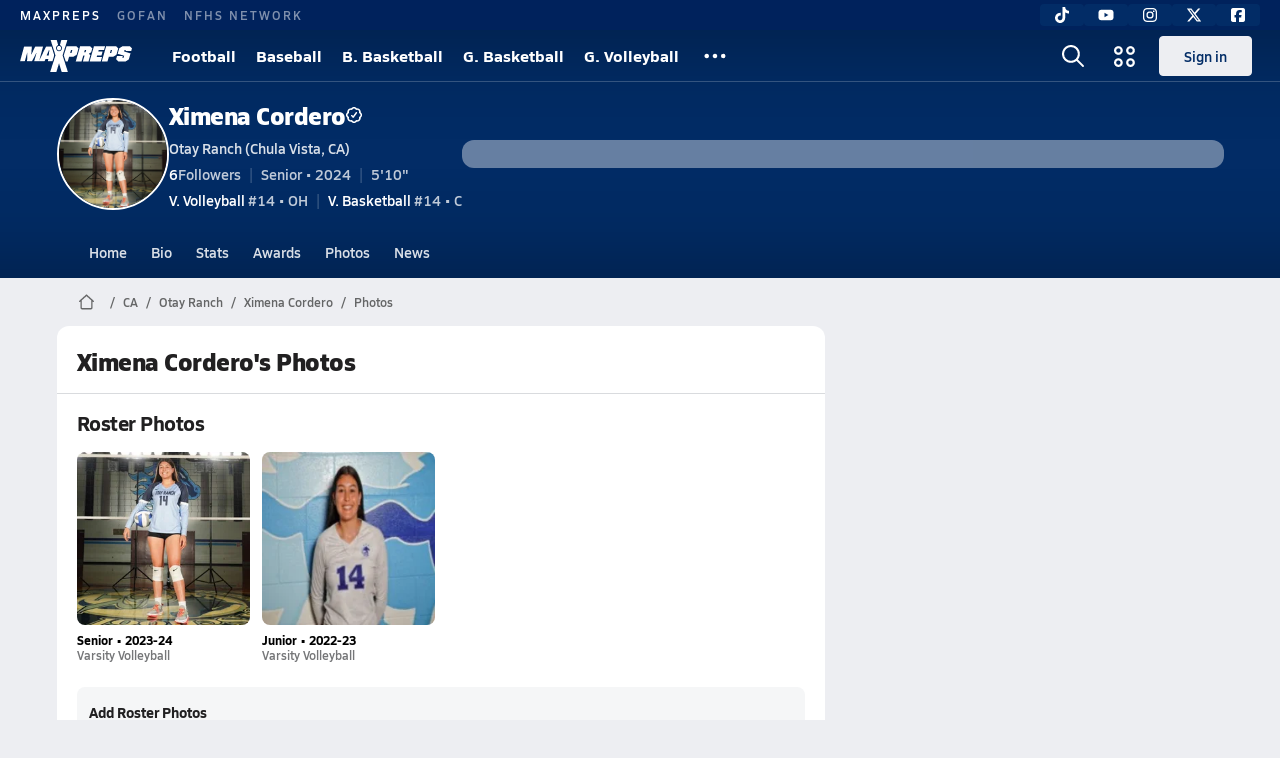

--- FILE ---
content_type: text/html; charset=utf-8
request_url: https://www.maxpreps.com/ca/chula-vista/otay-ranch-mustangs/athletes/ximena-cordero/media/photos/?careerid=acvpo0hrhpp33
body_size: 29457
content:
<!DOCTYPE html><html lang="en"><head><meta charSet="utf-8" data-next-head=""/><meta name="viewport" content="width=device-width, initial-scale=1" data-next-head=""/><script src="https://c.amazon-adsystem.com/aax2/apstag.js" async=""></script><script src="https://securepubads.g.doubleclick.net/tag/js/gpt.js" async=""></script><meta name="robots" content="max-image-preview:large" data-next-head=""/><meta name="requestContext" content="{&quot;deviceType&quot;:&quot;desktop&quot;,&quot;appType&quot;:0}" data-next-head=""/><meta name="targeting" content="{&quot;hierarchy&quot;:&quot;career/photography/thumbnails&quot;,&quot;tracking&quot;:&quot;career/photography/thumbnails&quot;,&quot;section&quot;:&quot;career&quot;,&quot;pagetype&quot;:&quot;career_photography&quot;,&quot;state&quot;:&quot;ca&quot;,&quot;activity&quot;:&quot;volleyball&quot;,&quot;gnd&quot;:&quot;girls&quot;,&quot;mpschoolid&quot;:&quot;77e5b6a4-a166-4a88-b114-a38a9b28ccc4&quot;,&quot;areDisplayAdsEnabled&quot;:true,&quot;env&quot;:&quot;prod&quot;}" data-next-head=""/><meta name="branch:deeplink:maxpreps_context" content="career" data-next-head=""/><meta name="branch:deeplink:maxpreps_career_id" content="5a9fe296-dd50-4518-bb75-158ac1f4c245" data-next-head=""/><meta name="branch:deeplink:maxpreps_tab" content="1" data-next-head=""/><link as="image" rel="preload" href="https://image.maxpreps.io/rosters/94be351a-c29f-4add-839c-4236b8d04b7c/e/3/d/e3d18033-2054-43b4-81ee-e77fcd604c7b/original.jpg?version=638287519527328870&amp;width=1024&amp;crop=1:1,smart" data-next-head=""/><link rel="canonical" href="https://www.maxpreps.com/ca/chula-vista/otay-ranch-mustangs/athletes/ximena-cordero/media/photos/?careerid=acvpo0hrhpp33" data-next-head=""/><title data-next-head="">Ximena Cordero&#x27;s Pro Photos</title><meta name="description" content="View all of Ximena Cordero&#x27;s photos from their time playing volleyball and basketball at Otay Ranch High School (Chula Vista, CA)." data-next-head=""/><link rel="preconnect" href="https://asset.maxpreps.io" crossorigin="anonymous"/><link rel="preconnect" href="https://asset.maxpreps.io"/><link rel="preconnect" href="https://image.maxpreps.io"/><link rel="icon" sizes="180x180" href="https://asset.maxpreps.io/includes/images/icons/xman-white-background-180x180.png"/><link rel="preload" href="https://asset.maxpreps.io/includes/font/siro_regular_macroman/siro-regular-webfont.woff2" as="font" type="font/woff2" crossorigin=""/><link rel="preload" href="https://asset.maxpreps.io/includes/font/siro_semibold_macroman/siro-semibold-webfont.woff2" as="font" type="font/woff2" crossorigin=""/><link rel="preload" href="https://asset.maxpreps.io/includes/font/siro_bold_macroman/siro-bold-webfont.woff2" as="font" type="font/woff2" crossorigin=""/><link rel="preload" href="https://asset.maxpreps.io/includes/font/siro_extrabold_macroman/siro-extrabold-webfont.woff2" as="font" type="font/woff2" crossorigin=""/><meta property="og:title" content="Ximena Cordero&#x27;s Pro Photos"/><meta property="og:description" content="View all of Ximena Cordero&#x27;s photos from their time playing volleyball and basketball at Otay Ranch High School (Chula Vista, CA)."/><meta property="og:url" content="https://www.maxpreps.com/ca/chula-vista/otay-ranch-mustangs/athletes/ximena-cordero/?careerid=acvpo0hrhpp33"/><meta property="og:image" content="https://image.maxpreps.io/rosters/94be351a-c29f-4add-839c-4236b8d04b7c/e/3/d/e3d18033-2054-43b4-81ee-e77fcd604c7b/original.jpg?version=638287519527328870&amp;width=1024&amp;crop=1:1,smart"/><meta property="og:image:url" content="https://image.maxpreps.io/rosters/94be351a-c29f-4add-839c-4236b8d04b7c/e/3/d/e3d18033-2054-43b4-81ee-e77fcd604c7b/original.jpg?version=638287519527328870&amp;width=1024&amp;crop=1:1,smart"/><meta property="og:image:alt" content="Ximena Cordero&#x27;s Pro Photos"/><meta property="og:type" content="website"/><style>@font-face{font-family: Siro;src:url(https://asset.maxpreps.io/includes/font/siro_regular_macroman/siro-regular-webfont.woff2) format('woff2'),url(https://asset.maxpreps.io/includes/font/siro_regular_macroman/siro-regular-webfont.woff) format('woff');font-weight:100 499;font-style:normal;font-display:swap;}
@font-face{font-family: Siro;src:url(https://asset.maxpreps.io/includes/font/siro_semibold_macroman/siro-semibold-webfont.woff2) format('woff2'),url(https://asset.maxpreps.io/includes/font/siro_semibold_macroman/siro-semibold-webfont.woff) format('woff');font-weight:500 599;font-style:normal;font-display:swap;}
@font-face{font-family: Siro;src:url(https://asset.maxpreps.io/includes/font/siro_bold_macroman/siro-bold-webfont.woff2) format('woff2'),url(https://asset.maxpreps.io/includes/font/siro_bold_macroman/siro-bold-webfont.woff) format('woff');font-weight:600 799;font-style:normal;font-display:swap;}
@font-face{font-family: Siro;src:url(https://asset.maxpreps.io/includes/font/siro_extrabold_macroman/siro-extrabold-webfont.woff2) format('woff2'),url(https://asset.maxpreps.io/includes/font/siro_extrabold_macroman/siro-extrabold-webfont.woff) format('woff');font-weight:800 900;font-style:normal;font-display:swap;}</style><style id="static-normalize-style">/*! modern-normalize v2.0.0 | MIT License | https://github.com/sindresorhus/modern-normalize */progress,sub,sup{vertical-align:baseline}*,::after,::before{box-sizing:border-box}html{font-family:system-ui,'Segoe UI',Roboto,Helvetica,Arial,sans-serif,'Apple Color Emoji','Segoe UI Emoji';line-height:1.15;-webkit-text-size-adjust:100%;-moz-tab-size:4;tab-size:4}body{margin:0}hr{height:0;color:inherit}abbr[title]{text-decoration:underline dotted}b,strong{font-weight:bolder}code,kbd,pre,samp{font-family:ui-monospace,SFMono-Regular,Consolas,'Liberation Mono',Menlo,monospace;font-size:1em}small{font-size:80%}sub,sup{font-size:75%;line-height:0;position:relative}sub{bottom:-.25em}sup{top:-.5em}table{text-indent:0;border-color:inherit}button,input,optgroup,select,textarea{font-family:inherit;font-size:100%;line-height:1.15;margin:0}button,select{text-transform:none}[type=button],[type=reset],[type=submit],button{-webkit-appearance:button}::-moz-focus-inner{border-style:none;padding:0}:-moz-focusring{outline:ButtonText dotted 1px}:-moz-ui-invalid{box-shadow:none}legend{padding:0}::-webkit-inner-spin-button,::-webkit-outer-spin-button{height:auto}[type=search]{-webkit-appearance:textfield;outline-offset:-2px}::-webkit-search-decoration{-webkit-appearance:none}::-webkit-file-upload-button{-webkit-appearance:button;font:inherit}summary{display:list-item}</style><style id="static-fa-style">.fa-layers,.svg-inline--fa{vertical-align:-.125em;width:var(--fa-width,1.25em);height:1em}.fa-li,.svg-inline--fa.fa-li{inset-inline-start:calc(-1 * var(--fa-li-width,2em))}.fa-layers,.fa-li{text-align:center}.fa-inverse,.fa-layers-counter{color:var(--fa-inverse,#fff)}:host,:root{--fa-font-solid:normal 900 1em/1 "Font Awesome 7 Free";--fa-font-regular:normal 400 1em/1 "Font Awesome 7 Free";--fa-font-light:normal 300 1em/1 "Font Awesome 7 Pro";--fa-font-thin:normal 100 1em/1 "Font Awesome 7 Pro";--fa-font-duotone:normal 900 1em/1 "Font Awesome 7 Duotone";--fa-font-duotone-regular:normal 400 1em/1 "Font Awesome 7 Duotone";--fa-font-duotone-light:normal 300 1em/1 "Font Awesome 7 Duotone";--fa-font-duotone-thin:normal 100 1em/1 "Font Awesome 7 Duotone";--fa-font-brands:normal 400 1em/1 "Font Awesome 7 Brands";--fa-font-sharp-solid:normal 900 1em/1 "Font Awesome 7 Sharp";--fa-font-sharp-regular:normal 400 1em/1 "Font Awesome 7 Sharp";--fa-font-sharp-light:normal 300 1em/1 "Font Awesome 7 Sharp";--fa-font-sharp-thin:normal 100 1em/1 "Font Awesome 7 Sharp";--fa-font-sharp-duotone-solid:normal 900 1em/1 "Font Awesome 7 Sharp Duotone";--fa-font-sharp-duotone-regular:normal 400 1em/1 "Font Awesome 7 Sharp Duotone";--fa-font-sharp-duotone-light:normal 300 1em/1 "Font Awesome 7 Sharp Duotone";--fa-font-sharp-duotone-thin:normal 100 1em/1 "Font Awesome 7 Sharp Duotone";--fa-font-slab-regular:normal 400 1em/1 "Font Awesome 7 Slab";--fa-font-slab-press-regular:normal 400 1em/1 "Font Awesome 7 Slab Press";--fa-font-whiteboard-semibold:normal 600 1em/1 "Font Awesome 7 Whiteboard";--fa-font-thumbprint-light:normal 300 1em/1 "Font Awesome 7 Thumbprint";--fa-font-notdog-solid:normal 900 1em/1 "Font Awesome 7 Notdog";--fa-font-notdog-duo-solid:normal 900 1em/1 "Font Awesome 7 Notdog Duo";--fa-font-etch-solid:normal 900 1em/1 "Font Awesome 7 Etch";--fa-font-jelly-regular:normal 400 1em/1 "Font Awesome 7 Jelly";--fa-font-jelly-fill-regular:normal 400 1em/1 "Font Awesome 7 Jelly Fill";--fa-font-jelly-duo-regular:normal 400 1em/1 "Font Awesome 7 Jelly Duo";--fa-font-chisel-regular:normal 400 1em/1 "Font Awesome 7 Chisel"}.svg-inline--fa{box-sizing:content-box;display:var(--fa-display,inline-block);overflow:visible}.fa-layers,.fa-stack{display:inline-block}.svg-inline--fa.fa-2xs{vertical-align:.1em}.svg-inline--fa.fa-xs{vertical-align:0}.svg-inline--fa.fa-sm{vertical-align:-.0714285714em}.svg-inline--fa.fa-lg{vertical-align:-.2em}.svg-inline--fa.fa-xl{vertical-align:-.25em}.svg-inline--fa.fa-2xl{vertical-align:-.3125em}.fa-pull-left,.fa-pull-start,.svg-inline--fa .fa-pull-start,.svg-inline--fa.fa-pull-left{float:inline-start;margin-inline-end:var(--fa-pull-margin,.3em)}.fa-pull-end,.fa-pull-right,.svg-inline--fa .fa-pull-end,.svg-inline--fa.fa-pull-right{float:inline-end;margin-inline-start:var(--fa-pull-margin,.3em)}.svg-inline--fa.fa-li{width:var(--fa-li-width,2em);inset-block-start:0.25em}.fa-layers-counter,.fa-layers-text{display:inline-block;position:absolute;text-align:center}.fa-layers,.fa-ul>li{position:relative}.fa-layers .svg-inline--fa{inset:0;margin:auto;position:absolute;transform-origin:center center}.fa-layers-text{left:50%;top:50%;transform:translate(-50%,-50%);transform-origin:center center}.fa-layers-counter{background-color:var(--fa-counter-background-color,#ff253a);border-radius:var(--fa-counter-border-radius,1em);box-sizing:border-box;line-height:var(--fa-counter-line-height, 1);max-width:var(--fa-counter-max-width,5em);min-width:var(--fa-counter-min-width,1.5em);overflow:hidden;padding:var(--fa-counter-padding,.25em .5em);right:var(--fa-right,0);text-overflow:ellipsis;top:var(--fa-top,0);transform:scale(var(--fa-counter-scale,.25));transform-origin:top right}.fa-layers-bottom-right{bottom:var(--fa-bottom,0);right:var(--fa-right,0);top:auto;transform:scale(var(--fa-layers-scale,.25));transform-origin:bottom right}.fa-layers-bottom-left,.fa-layers-top-right{transform:scale(var(--fa-layers-scale,.25))}.fa-layers-bottom-left{bottom:var(--fa-bottom,0);left:var(--fa-left,0);right:auto;top:auto;transform-origin:bottom left}.fa-layers-top-right{top:var(--fa-top,0);right:var(--fa-right,0);transform-origin:top right}.fa-layers-top-left{left:var(--fa-left,0);right:auto;top:var(--fa-top,0);transform:scale(var(--fa-layers-scale,.25));transform-origin:top left}.fa-1x{font-size:1em}.fa-2x{font-size:2em}.fa-3x{font-size:3em}.fa-4x{font-size:4em}.fa-5x{font-size:5em}.fa-6x{font-size:6em}.fa-7x{font-size:7em}.fa-8x{font-size:8em}.fa-9x{font-size:9em}.fa-10x{font-size:10em}.fa-2xs{font-size:calc(10 / 16 * 1em);line-height:calc(1 / 10 * 1em);vertical-align:calc((6 / 10 - .375) * 1em)}.fa-xs{font-size:calc(12 / 16 * 1em);line-height:calc(1 / 12 * 1em);vertical-align:calc((6 / 12 - .375) * 1em)}.fa-sm{font-size:calc(14 / 16 * 1em);line-height:calc(1 / 14 * 1em);vertical-align:calc((6 / 14 - .375) * 1em)}.fa-lg{font-size:calc(20 / 16 * 1em);line-height:calc(1 / 20 * 1em);vertical-align:calc((6 / 20 - .375) * 1em)}.fa-xl{font-size:calc(24 / 16 * 1em);line-height:calc(1 / 24 * 1em);vertical-align:calc((6 / 24 - .375) * 1em)}.fa-2xl{font-size:calc(32 / 16 * 1em);line-height:calc(1 / 32 * 1em);vertical-align:calc((6 / 32 - .375) * 1em)}.fa-width-auto{--fa-width:auto}.fa-fw,.fa-width-fixed{--fa-width:1.25em}.fa-ul{list-style-type:none;margin-inline-start:var(--fa-li-margin,2.5em);padding-inline-start:0}.fa-li{position:absolute;width:var(--fa-li-width,2em);line-height:inherit}.fa-border{border-color:var(--fa-border-color,#eee);border-radius:var(--fa-border-radius,.1em);border-style:var(--fa-border-style,solid);border-width:var(--fa-border-width,.0625em);box-sizing:var(--fa-border-box-sizing,content-box);padding:var(--fa-border-padding,.1875em .25em)}.fa-spin{animation-name:fa-spin;animation-delay:var(--fa-animation-delay, 0s);animation-direction:var(--fa-animation-direction,normal);animation-duration:var(--fa-animation-duration, 2s);animation-iteration-count:var(--fa-animation-iteration-count,infinite);animation-timing-function:var(--fa-animation-timing,linear)}@media (prefers-reduced-motion:reduce){.fa-spin{animation:none!important;transition:none!important}}@keyframes fa-spin{0%{transform:rotate(0)}100%{transform:rotate(360deg)}}.fa-rotate-90{transform:rotate(90deg)}.fa-rotate-180{transform:rotate(180deg)}.fa-rotate-270{transform:rotate(270deg)}.fa-flip-horizontal{transform:scale(-1,1)}.fa-flip-vertical{transform:scale(1,-1)}.fa-flip-both,.fa-flip-horizontal.fa-flip-vertical{transform:scale(-1,-1)}.fa-rotate-by{transform:rotate(var(--fa-rotate-angle,0))}.svg-inline--fa .fa-primary{fill:var(--fa-primary-color,currentColor);opacity:var(--fa-primary-opacity, 1)}.svg-inline--fa .fa-secondary,.svg-inline--fa.fa-swap-opacity .fa-primary{opacity:var(--fa-secondary-opacity, .4)}.svg-inline--fa .fa-secondary{fill:var(--fa-secondary-color,currentColor)}.svg-inline--fa.fa-swap-opacity .fa-secondary{opacity:var(--fa-primary-opacity, 1)}.svg-inline--fa mask .fa-primary,.svg-inline--fa mask .fa-secondary{fill:black}.svg-inline--fa.fa-inverse{fill:var(--fa-inverse,#fff)}.fa-stack{height:2em;line-height:2em;position:relative;vertical-align:middle;width:2.5em}.svg-inline--fa.fa-stack-1x{--fa-width:1.25em;height:1em;width:var(--fa-width)}.svg-inline--fa.fa-stack-2x{--fa-width:2.5em;height:2em;width:var(--fa-width)}.fa-stack-1x,.fa-stack-2x{inset:0;margin:auto;position:absolute;z-index:var(--fa-stack-z-index,auto)}</style><style id="static-mp-style">*{margin:0;padding:0;border:0;font:inherit;vertical-align:baseline}html{scroll-behavior:smooth}article,aside,details,figcaption,figure,footer,header,hgroup,menu,nav,section{display:block}body{font-family:Siro,Arial,Helvetica,sans-serif!important;font-variant:normal;font-size:14px;}ol,ul{list-style:none}blockquote,q{quotes:none}blockquote::after,blockquote::before,q::after,q::before{content:'';content:none}table{border-collapse:collapse;border-spacing:0}button{cursor:pointer}a{text-decoration:none}#onetrust-consent-sdk{pointer-events:initial;}.sr-only{position:absolute;width:1px;height:1px;padding:0;margin:-1px;overflow:hidden;clip:rect(0,0,0,0);white-space:nowrap;border-width:0}</style><style id="dynamic-mp-style"> :root { --font-weight-regular:400;--font-weight-semibold:500;--font-weight-bold:700;--font-weight-heavy:800;--line-height-none:1;--line-height-normal:1.3;--line-height-comfy:1.6;--spacing-25:4px;--spacing-50:8px;--spacing-75:12px;--spacing-100:16px;--spacing-125:20px;--spacing-150:24px;--spacing-200:32px;--spacing-250:40px;--spacing-300:48px;--spacing-400:64px;--spacing-600:96px;--spacing-800:128px; accent-color:#E10500; } .heading_500_xbold {font-size:80px;line-height:var(--line-height-normal);font-weight:var(--font-weight-heavy); letter-spacing: -0.03rem; }.heading_300_xbold {font-size:48px;line-height:var(--line-height-normal);font-weight:var(--font-weight-heavy); letter-spacing: -0.03rem; }.heading_200_xbold {font-size:32px;line-height:var(--line-height-normal);font-weight:var(--font-weight-heavy); letter-spacing: -0.03rem; }.heading_150_xbold {font-size:24px;line-height:var(--line-height-normal);font-weight:var(--font-weight-heavy); letter-spacing: -0.03rem; }.heading_125_bold {font-size:20px;line-height:var(--line-height-normal);font-weight:var(--font-weight-bold); letter-spacing: -0.03rem; }.heading_100_bold {font-size:16px;line-height:var(--line-height-normal);font-weight:var(--font-weight-bold); }.heading_90_bold {font-size:14px;line-height:var(--line-height-normal);font-weight:var(--font-weight-bold); }.heading_75_bold {font-size:12px;line-height:var(--line-height-normal);font-weight:var(--font-weight-bold); }.heading_125_semibold {font-size:20px;line-height:var(--line-height-normal);font-weight:var(--font-weight-semibold); letter-spacing: -0.03rem; }.heading_100_semibold {font-size:16px;line-height:var(--line-height-normal);font-weight:var(--font-weight-semibold); }.heading_90_semibold {font-size:14px;line-height:var(--line-height-normal);font-weight:var(--font-weight-semibold); }.heading_75_semibold {font-size:12px;line-height:var(--line-height-normal);font-weight:var(--font-weight-semibold); }.body_110_reg {font-size:18px;line-height:var(--line-height-comfy);font-weight:var(--font-weight-regular); }.body_100_reg {font-size:16px;line-height:var(--line-height-comfy);font-weight:var(--font-weight-regular); }.body_90_reg {font-size:14px;line-height:var(--line-height-comfy);font-weight:var(--font-weight-regular); }.action_100_semibold {font-size:16px;line-height:var(--line-height-normal);font-weight:var(--font-weight-semibold); }.action_90_semibold {font-size:14px;line-height:var(--line-height-normal);font-weight:var(--font-weight-semibold); }.action_75_semibold {font-size:12px;line-height:var(--line-height-normal);font-weight:var(--font-weight-semibold); }.detail_125_reg {font-size:20px;line-height:var(--line-height-normal);font-weight:var(--font-weight-regular); letter-spacing: -0.03rem; }.detail_100_reg {font-size:16px;line-height:var(--line-height-normal);font-weight:var(--font-weight-regular); }.detail_90_reg {font-size:14px;line-height:var(--line-height-normal);font-weight:var(--font-weight-regular); }.detail_75_reg {font-size:12px;line-height:var(--line-height-normal);font-weight:var(--font-weight-regular); }.detail_125_bold {font-size:20px;line-height:var(--line-height-normal);font-weight:var(--font-weight-bold); letter-spacing: -0.03rem; }.detail_100_bold {font-size:16px;line-height:var(--line-height-normal);font-weight:var(--font-weight-bold); }.detail_90_bold {font-size:14px;line-height:var(--line-height-normal);font-weight:var(--font-weight-bold); }.detail_75_bold {font-size:12px;line-height:var(--line-height-normal);font-weight:var(--font-weight-bold); } .card-padding { padding: var(--spacing-125); } .card-padding-x { padding: 0 var(--spacing-125); } .card-margin-y { margin: var(--spacing-100) 0; } body { color: #212021; background-color: #EDEEF2; font-weight:var(--font-weight-regular); line-height:var(--line-height-normal); }</style><link href="https://01.cdn.mediatradecraft.com/maxpreps/main/main.css" rel="stylesheet"/><script id="tealium-init-script">
  var utag_data = utag_data || {};
  utag_data.pageUrl = window.location.href;
</script><noscript data-n-css=""></noscript><script defer="" noModule="" src="https://asset.maxpreps.io/_next/static/chunks/polyfills-42372ed130431b0a.js"></script><script defer="" src="https://asset.maxpreps.io/_next/static/chunks/3522-f854a2a5e360f7fb.js"></script><script defer="" src="https://asset.maxpreps.io/_next/static/chunks/1669.03eb8cdb82fb7ec7.js"></script><script defer="" src="https://asset.maxpreps.io/_next/static/chunks/6053.aac67dbd197a9929.js"></script><script defer="" src="https://asset.maxpreps.io/_next/static/chunks/3643.7b580506656c145f.js"></script><script defer="" src="https://asset.maxpreps.io/_next/static/chunks/4849.081d2d1b554e7f5e.js"></script><script defer="" src="https://asset.maxpreps.io/_next/static/chunks/5462.95288de28d1519b3.js"></script><script defer="" src="https://asset.maxpreps.io/_next/static/chunks/1791.215fcbdcc0e2dc23.js"></script><script src="https://asset.maxpreps.io/_next/static/chunks/webpack-8bd3b81411ee3ad6.js" defer=""></script><script src="https://asset.maxpreps.io/_next/static/chunks/framework-069670ff8b1597ab.js" defer=""></script><script src="https://asset.maxpreps.io/_next/static/chunks/main-e0b419e2e97bf82b.js" defer=""></script><script src="https://asset.maxpreps.io/_next/static/chunks/pages/_app-b0417b6a7504acef.js" defer=""></script><script src="https://asset.maxpreps.io/_next/static/chunks/1061-9f7a84abb7c76014.js" defer=""></script><script src="https://asset.maxpreps.io/_next/static/chunks/7914-ad66daa1809b238a.js" defer=""></script><script src="https://asset.maxpreps.io/_next/static/chunks/1460-73d504fbe84769d8.js" defer=""></script><script src="https://asset.maxpreps.io/_next/static/chunks/36-f886e26471225b1f.js" defer=""></script><script src="https://asset.maxpreps.io/_next/static/chunks/586-c138a7f4a10a92ad.js" defer=""></script><script src="https://asset.maxpreps.io/_next/static/chunks/5436-3ffde779fd4fc1ae.js" defer=""></script><script src="https://asset.maxpreps.io/_next/static/chunks/1767-3cb855acf52171d6.js" defer=""></script><script src="https://asset.maxpreps.io/_next/static/chunks/4667-d03ac32c4b7b09b8.js" defer=""></script><script src="https://asset.maxpreps.io/_next/static/chunks/4440-1740b6905737a1f4.js" defer=""></script><script src="https://asset.maxpreps.io/_next/static/chunks/9313-c0c25b727f090860.js" defer=""></script><script src="https://asset.maxpreps.io/_next/static/chunks/1397-bcacf27963008715.js" defer=""></script><script src="https://asset.maxpreps.io/_next/static/chunks/7550-bc09f080758a5388.js" defer=""></script><script src="https://asset.maxpreps.io/_next/static/chunks/pages/careerprofile/media/photo-thumbnails-b547ae23af19e5c6.js" defer=""></script><script src="https://asset.maxpreps.io/_next/static/1769192072/_buildManifest.js" defer=""></script><script src="https://asset.maxpreps.io/_next/static/1769192072/_ssgManifest.js" defer=""></script><style data-styled="" data-styled-version="6.1.19">.flOeOL{padding-top:var(--spacing-125);color:#212021;border-bottom:1px solid #D9DBDE;padding-bottom:16px;}/*!sc*/
.flOeOL .query-container{container-type:inline-size;z-index:1;position:relative;}/*!sc*/
.flOeOL .top,.flOeOL .bottom{display:flex;align-items:center;gap:var(--spacing-50);}/*!sc*/
.flOeOL .bottom{margin-top:var(--spacing-50);justify-content:space-between;}/*!sc*/
.flOeOL .title{display:inline-block;}/*!sc*/
.flOeOL h1{font-size:24px;line-height:var(--line-height-normal);font-weight:var(--font-weight-heavy);letter-spacing:-0.03rem;}/*!sc*/
@container (inline-size >= 768px){.flOeOL h1{font-size:32px;line-height:var(--line-height-normal);font-weight:var(--font-weight-heavy);letter-spacing:-0.03rem;}}/*!sc*/
.flOeOL h2{font-size:20px;line-height:var(--line-height-normal);font-weight:var(--font-weight-bold);letter-spacing:-0.03rem;}/*!sc*/
@container (inline-size >= 768px){.flOeOL h2{font-size:24px;line-height:var(--line-height-normal);font-weight:var(--font-weight-heavy);letter-spacing:-0.03rem;}}/*!sc*/
.flOeOL .sub-title{margin-top:var(--spacing-50);color:#656667;font-size:14px;line-height:var(--line-height-normal);font-weight:var(--font-weight-regular);}/*!sc*/
.flOeOL .top-right{margin-left:auto;padding-left:var(--spacing-100);}/*!sc*/
data-styled.g1[id="sc-bdf29f4-0"]{content:"flOeOL,"}/*!sc*/
.iWqCjj{width:100%;border-radius:12px;background-color:#FFFFFF;color:#212021;container-name:card;container-type:inline-size;}/*!sc*/
data-styled.g2[id="sc-d7523cc7-0"]{content:"iWqCjj,"}/*!sc*/
.gIXOLo{display:flex;justify-content:center;min-height:50px;margin:var(--spacing-50) 0;}/*!sc*/
@container (inline-size >= 768px){.gIXOLo{margin:var(--spacing-100) 0;}}/*!sc*/
.idmAia{display:flex;justify-content:center;min-height:250px;min-width:300px;margin:var(--spacing-50) 0;}/*!sc*/
@container (inline-size >= 768px){.idmAia{margin:var(--spacing-100) 0;}}/*!sc*/
.eYivQL{display:flex;justify-content:center;margin:var(--spacing-50) 0;}/*!sc*/
@container (inline-size >= 768px){.eYivQL{margin:var(--spacing-100) 0;}}/*!sc*/
data-styled.g3[id="sc-b77c7e06-0"]{content:"gIXOLo,idmAia,eYivQL,"}/*!sc*/
:root{--themeNavLight:#022C66;}/*!sc*/
data-styled.g4[id="sc-global-giBVFz1"]{content:"sc-global-giBVFz1,"}/*!sc*/
.gafThl{display:inline-flex;width:16px;height:16px;}/*!sc*/
.gafThl .icon-placeholder,.gafThl .x-mi{width:16px;height:16px;}/*!sc*/
.klEezt{display:inline-flex;}/*!sc*/
.gNWEjt{display:inline-flex;width:24px;height:24px;}/*!sc*/
.gNWEjt .icon-placeholder,.gNWEjt .x-mi{width:24px;height:24px;}/*!sc*/
.gXuzkV{display:inline-flex;width:22px;height:22px;}/*!sc*/
.gXuzkV .icon-placeholder,.gXuzkV .x-mi{width:22px;height:22px;}/*!sc*/
.gRgFeh{display:inline-flex;width:19.2px;height:19.2px;}/*!sc*/
.gRgFeh .icon-placeholder,.gRgFeh .x-mi{width:19.2px;height:19.2px;}/*!sc*/
.cbomgp{display:inline-flex;width:10px;height:10px;}/*!sc*/
.cbomgp .icon-placeholder,.cbomgp .x-mi{width:10px;height:10px;}/*!sc*/
data-styled.g6[id="sc-50941e4e-0"]{content:"gafThl,klEezt,gNWEjt,gXuzkV,gRgFeh,cbomgp,"}/*!sc*/
.gJYGCG{appearance:none;cursor:pointer;}/*!sc*/
data-styled.g7[id="sc-e3226096-0"]{content:"gJYGCG,"}/*!sc*/
.hlDeFQ{appearance:none;background-color:transparent;cursor:pointer;color:var(--data-color);}/*!sc*/
.hlDeFQ:hover{color:var(--data-hover-color);}/*!sc*/
.hlDeFQ:active{color:#A6A9AD;}/*!sc*/
.ljRkqy{appearance:none;background-color:transparent;cursor:pointer;color:var(--data-color);}/*!sc*/
.ljRkqy:hover{color:var(--data-hover-color);text-decoration:underline;}/*!sc*/
.ljRkqy:active{color:#A6A9AD;}/*!sc*/
data-styled.g8[id="sc-63c3c392-0"]{content:"hlDeFQ,ljRkqy,"}/*!sc*/
.cAEaZy{appearance:none;background-color:transparent;cursor:pointer;color:var(--data-color);}/*!sc*/
.cAEaZy:hover{color:var(--data-hover-color);}/*!sc*/
.cAEaZy:active{color:#A6A9AD;}/*!sc*/
.gXTzQI{appearance:none;background-color:transparent;cursor:pointer;color:var(--data-color);text-decoration:underline;}/*!sc*/
.gXTzQI:hover{color:var(--data-hover-color);}/*!sc*/
.gXTzQI:active{color:#A6A9AD;}/*!sc*/
.ctOOgc{appearance:none;background-color:transparent;cursor:pointer;color:var(--data-color);}/*!sc*/
.ctOOgc:hover{color:var(--data-hover-color);text-decoration:underline;}/*!sc*/
.ctOOgc:active{color:#A6A9AD;}/*!sc*/
data-styled.g10[id="sc-63c3c392-2"]{content:"cAEaZy,gXTzQI,ctOOgc,"}/*!sc*/
.bEAjst{font-size:12px;line-height:var(--line-height-normal);font-weight:var(--font-weight-semibold);display:flex;align-items:stretch;justify-content:center;margin:8px 0 0;min-height:32px;}/*!sc*/
.bEAjst .mobile-portal{position:relative;}/*!sc*/
data-styled.g12[id="sc-8097d908-1"]{content:"bEAjst,"}/*!sc*/
.ggUtfm{margin:0 auto;display:flex;align-items:stretch;flex-flow:row nowrap;overflow:auto;width:100%;z-index:1;position:relative;}/*!sc*/
@media (min-width: 1280px){.ggUtfm{max-width:1155px;}}/*!sc*/
.ggUtfm>li{display:flex;align-items:center;}/*!sc*/
.ggUtfm>li::before{content:'/';color:#656667;}/*!sc*/
.ggUtfm>li:first-child::before{content:'';}/*!sc*/
.ggUtfm a,.ggUtfm span{padding:0 8px;color:#656667;white-space:nowrap;display:flex;align-items:center;line-height:32px;}/*!sc*/
.ggUtfm .x-mi{display:block;height:32px;}/*!sc*/
data-styled.g13[id="sc-8097d908-2"]{content:"ggUtfm,"}/*!sc*/
.bbnnmO{display:flex;justify-content:center;row-gap:var(--spacing-50);flex-wrap:wrap;color:#FFFFFF;white-space:nowrap;text-transform:uppercase;font-size:14px;line-height:var(--line-height-normal);font-weight:var(--font-weight-semibold);}/*!sc*/
.bbnnmO::after,.bbnnmO::before{content:'';width:100%;order:1;display:block;}/*!sc*/
.bbnnmO .item:nth-child(2n)::before{content:'|';margin:0 var(--spacing-50);}/*!sc*/
.bbnnmO .item:nth-child(n + 3){order:1;}/*!sc*/
.bbnnmO .item:nth-child(n + 5){order:2;}/*!sc*/
.bbnnmO .item.full-row{flex:0 0 100%;}/*!sc*/
.bbnnmO .item.full-row::before{content:'';margin:0;}/*!sc*/
@media only screen and (min-width:1120px){.bbnnmO::before{content:none;}.bbnnmO .item:nth-child(n){order:initial;flex:initial;}.bbnnmO .item:nth-child(n)::before{content:'';margin:0;}.bbnnmO .item:nth-child(n + 2)::before{content:'|';margin:0 var(--spacing-50);}}/*!sc*/
data-styled.g15[id="sc-8efd2304-0"]{content:"bbnnmO,"}/*!sc*/
.kdrrYu{content-visibility:auto;contain-intrinsic-size:clamp(400px, calc(100vh - 100px), 540px);position:relative;padding:72px 50px 50px 50px;height:clamp(400px, calc(100vh - 100px), 540px);box-sizing:border-box;background:var(--themeNavLight,#E10500);display:flex;justify-content:space-between;align-items:center;flex-flow:column nowrap;text-align:center;color:#FFFFFF;}/*!sc*/
.kdrrYu a{color:#FFFFFF;text-decoration:none;}/*!sc*/
.kdrrYu a:hover{color:#FFFFFF;opacity:0.6;}/*!sc*/
.kdrrYu .legalese{-webkit-font-smoothing:antialiased;font-size:12px;line-height:var(--line-height-normal);font-weight:var(--font-weight-regular);}/*!sc*/
.kdrrYu .legalese .copyright{color:#FFFFFF;margin:0 0 8px;}/*!sc*/
.kdrrYu .mp-logo>img{width:175px;height:50px;display:block;}/*!sc*/
.kdrrYu .mp-logo>img:hover{opacity:0.6;}/*!sc*/
.kdrrYu .play-on-logo{display:inline-block;width:150px;height:54px;margin-left:-26px;}/*!sc*/
.kdrrYu .social{display:flex;gap:20px;justify-content:center;flex-wrap:nowrap;color:#FFFFFF;}/*!sc*/
@media only screen and (min-width:480px){.kdrrYu .social{gap:40px;}.kdrrYu .social>a span,.kdrrYu .social>a svg{width:32px;height:32px;}}/*!sc*/
data-styled.g16[id="sc-8efd2304-1"]{content:"kdrrYu,"}/*!sc*/
.hJMwVl{position:relative;}/*!sc*/
.hJMwVl.hide{display:none;}/*!sc*/
@media (max-width:768px) and (orientation:landscape){.hJMwVl.sticky-disabled-on-mobile-landscape{position:relative!important;}}/*!sc*/
data-styled.g17[id="sc-2ee61eea-0"]{content:"hJMwVl,"}/*!sc*/
.SWIvx{font-size:14px;line-height:var(--line-height-normal);font-weight:var(--font-weight-semibold);display:inline-flex;align-items:center;justify-content:center;gap:var(--spacing-50);border-radius:8px;white-space:nowrap;height:32px;width:unset;padding:0 var(--spacing-75);font-size:14px;line-height:var(--line-height-normal);font-weight:var(--font-weight-semibold);color:#212021;background-color:#EDEEF2;border:1px solid #EDEEF2;}/*!sc*/
.SWIvx:is(:hover,:focus){color:#212021;background-color:#D9DBDE;border-color:#D9DBDE;}/*!sc*/
.SWIvx:is(.disabled,:disabled){pointer-events:none;cursor:not-allowed;}/*!sc*/
data-styled.g19[id="sc-a5c4254-0"]{content:"SWIvx,"}/*!sc*/
#nprogress{pointer-events:none;}/*!sc*/
#nprogress .bar{position:fixed;z-index:1031;top:0;left:0;right:0;height:3px;background:#004ACE;}/*!sc*/
#nprogress .peg{display:block;position:absolute;right:0px;width:100px;height:100%;box-shadow:0 0 10px #004ACE,0 0 5px #004ACE;opacity:1;transform:rotate(3deg) translate(0px,-4px);}/*!sc*/
#nprogress .spinner{display:block;position:fixed;z-index:1031;top:15px;right:15px;}/*!sc*/
#nprogress .spinner-icon{width:18px;height:18px;box-sizing:border-box;border:solid 2px transparent;border-top-color:#004ACE;border-left-color:#004ACE;border-radius:50%;animation:nprogress-spinner 400ms linear infinite;}/*!sc*/
.nprogress-custom-parent{overflow:hidden;position:relative;}/*!sc*/
.nprogress-custom-parent #nprogress .spinner,.nprogress-custom-parent #nprogress .bar{position:absolute;}/*!sc*/
@keyframes nprogress-spinner{0%{transform:rotate(0deg);}100%{transform:rotate(360deg);}}/*!sc*/
data-styled.g20[id="sc-global-fPTlvi1"]{content:"sc-global-fPTlvi1,"}/*!sc*/
.SBVau{width:100%;margin:8px 0;display:grid;justify-content:center;gap:24px;grid-template-columns:100%;}/*!sc*/
.SBVau .footer-ad-container .sc-b77c7e06-0{margin-top:0;}/*!sc*/
@media (min-width: 768px){.SBVau{grid-template-columns:768px;}}/*!sc*/
@media (min-width: 1280px){.SBVau{grid-template-columns:768px 375px;}}/*!sc*/
data-styled.g21[id="sc-7c1d330c-0"]{content:"SBVau,"}/*!sc*/
.epHkPk{display:flex;flex-direction:column;justify-content:flex-start;align-items:center;background-color:#EDEEF2;}/*!sc*/
data-styled.g22[id="sc-7c1d330c-1"]{content:"epHkPk,"}/*!sc*/
.bCnnmz{margin-left:auto;display:flex;align-items:stretch;}/*!sc*/
data-styled.g60[id="sc-49b7d96b-0"]{content:"bCnnmz,"}/*!sc*/
.judhBq{display:flex;align-items:center;gap:10px;margin:0 0 0 10px;}/*!sc*/
data-styled.g61[id="sc-49b7d96b-1"]{content:"judhBq,"}/*!sc*/
.dSbQiK{min-width:52px;position:relative;display:flex;align-items:center;justify-content:center;}/*!sc*/
.dSbQiK>button,.dSbQiK>a{display:flex;align-items:center;justify-content:center;height:52px;width:100%;padding:0 10px;white-space:nowrap;color:#FFFFFF;background:transparent;}/*!sc*/
.dSbQiK>div{display:none;}/*!sc*/
.dSbQiK:hover{background-color:rgba(0,0,0,.1);}/*!sc*/
.dSbQiK:hover>div{display:initial;}/*!sc*/
.dSbQiK .notification{position:absolute;top:var(--spacing-50);right:var(--spacing-50);}/*!sc*/
.dSbQiK .notification .flash{opacity:1;animation:flashAnimation 2s infinite;animation-delay:0.8s;}/*!sc*/
@keyframes flashAnimation{0%,49.9%,100%{opacity:1;}50%,99.9%{opacity:0;}}/*!sc*/
data-styled.g62[id="sc-49b7d96b-2"]{content:"dSbQiK,"}/*!sc*/
.iwUcht{display:flex;align-items:center;margin:0 var(--spacing-50);}/*!sc*/
.iwUcht .sc-a5c4254-0{height:40px;border-radius:4px;padding:0 var(--spacing-150);}/*!sc*/
.iwUcht .sc-a5c4254-0.sign-in,.iwUcht .sc-a5c4254-0.claim:hover{color:#022C66;}/*!sc*/
data-styled.g63[id="sc-49b7d96b-3"]{content:"iwUcht,"}/*!sc*/
.huCslV{position:relative;display:flex;align-items:center;width:100%;height:52px;color:#FFFFFF;}/*!sc*/
@media (min-width: 1024px){.huCslV{padding-right:var(--spacing-125);}}/*!sc*/
.huCslV .logo{margin:0 var(--spacing-100);}/*!sc*/
.huCslV .logo>span{display:flex;}/*!sc*/
.huCslV .logo svg{width:90px;height:auto;aspect-ratio:119/34;}/*!sc*/
@media (min-width: 1024px){.huCslV .logo{margin:0 var(--spacing-125);}.huCslV .logo svg{width:112px;}}/*!sc*/
.huCslV::before,.huCslV::after{content:'';position:absolute;z-index:-1;bottom:0;left:0;right:0;}/*!sc*/
.huCslV::before{top:0;background:#022C66 linear-gradient( to bottom,rgba(0,0,0,0.1825) 0%,rgba(0,0,0,0.055) 100% );}/*!sc*/
.huCslV::after{border-bottom:1px solid rgba(255,255,255,.2);}/*!sc*/
.huCslV:has(.sc-49b7d96b-2:hover) .sc-49b7d96b-2>button,.huCslV:has(.sc-49b7d96b-2:hover) .sc-49b7d96b-2>a,.huCslV:has(.sc-49b7d96b-2:hover) .sc-49b7d96b-2 svg{color:rgba(255,255,255,.85);stroke:rgba(255,255,255,.85);}/*!sc*/
.huCslV:has(.sc-49b7d96b-2:hover) .sc-49b7d96b-2:hover>button,.huCslV:has(.sc-49b7d96b-2:hover) .sc-49b7d96b-2:hover>a,.huCslV:has(.sc-49b7d96b-2:hover) .sc-49b7d96b-2:hover svg{color:#FFFFFF;stroke:#FFFFFF;}/*!sc*/
data-styled.g64[id="sc-49b7d96b-4"]{content:"huCslV,"}/*!sc*/
.kJeScU{cursor:initial;position:absolute;z-index:100;top:100%;color:#212021;background-color:#FFFFFF;border:#022C66;border-radius:12px;box-shadow:0 23px 73px -12px rgba(0,0,0,.4);padding:8px 0;left:-20px;}/*!sc*/
.kJeScU[data-direction='right']{right:-10px;left:auto;}/*!sc*/
.kJeScU>.x-mi-wrapper{position:absolute;bottom:100%;height:16px;pointer-events:none;left:25px;}/*!sc*/
.kJeScU[data-direction='right']>.x-mi-wrapper{left:auto;right:30px;}/*!sc*/
data-styled.g65[id="sc-e492bb03-0"]{content:"kJeScU,"}/*!sc*/
.fIrDyf{display:block;border-radius:4px;width:65px;height:65px;}/*!sc*/
.fucKZn{display:block;border-radius:50%;width:112px;height:112px;}/*!sc*/
.a-DhiP{display:block;border-radius:0;width:176px;height:176px;}/*!sc*/
.dLaLqP{display:block;border-radius:0;width:237px;height:237px;}/*!sc*/
.fqbvjf{display:block;border-radius:50%;width:64px;height:64px;}/*!sc*/
data-styled.g66[id="sc-f45e36aa-0"]{content:"fIrDyf,fucKZn,a-DhiP,dLaLqP,fqbvjf,"}/*!sc*/
.fPaOoJ{padding:0 20px;text-align:left;min-width:324px;}/*!sc*/
.fPaOoJ>li:not(:last-child){border-bottom:1px solid #D9DBDE;}/*!sc*/
.fPaOoJ>li >a{padding:16px 0;display:grid;grid-template-columns:min-content auto;grid-gap:16px;}/*!sc*/
.fPaOoJ>li >a:not(:hover) div+p{color:#656667;}/*!sc*/
data-styled.g67[id="sc-9bfabda6-0"]{content:"fPaOoJ,"}/*!sc*/
.iKDzCD{text-transform:uppercase;letter-spacing:1.15px;color:#656667;text-align:left;padding:8px 20px;}/*!sc*/
data-styled.g68[id="sc-9bfabda6-1"]{content:"iKDzCD,"}/*!sc*/
.hiCZAN>li>a{display:block;padding:8px 10px;margin:0 10px;white-space:nowrap;}/*!sc*/
.hiCZAN>li>a:hover{background-color:#E10500;color:#FFFFFF;border-radius:8px;margin:0 10px;}/*!sc*/
.hiCZAN>li.header{padding:var(--spacing-50) var(--spacing-125);}/*!sc*/
data-styled.g70[id="sc-56d4c3fa-0"]{content:"hiCZAN,"}/*!sc*/
.dcftnp>header{display:flex;justify-content:space-between;padding:8px 20px 16px 20px;white-space:nowrap;}/*!sc*/
.dcftnp>header h3{color:#656667;}/*!sc*/
.dcftnp>header .all-sports{margin-left:24px;}/*!sc*/
.dcftnp>.lists{display:grid;grid-template-columns:50% 50%;}/*!sc*/
.dcftnp ul:first-child{border-right:1px solid #D9DBDE;}/*!sc*/
data-styled.g71[id="sc-f9ad640f-0"]{content:"dcftnp,"}/*!sc*/
.gwlOil{background-color:#D9DBDE;border-radius:50%;display:flex;align-items:center;justify-content:center;overflow:hidden;width:32px;height:32px;}/*!sc*/
data-styled.g72[id="sc-f23196e5-0"]{content:"gwlOil,"}/*!sc*/
.eftNnq{display:none;align-items:center;justify-content:space-between;height:30px;padding:var(--spacing-25) var(--spacing-125);background-color:#00225c;color:#FFFFFF;}/*!sc*/
@media (min-width: 1024px){.eftNnq{display:flex;}}/*!sc*/
.eftNnq .network{display:flex;letter-spacing:2px;}/*!sc*/
.eftNnq .network li{margin-right:var(--spacing-100);}/*!sc*/
.eftNnq .network li a:hover{color:#FFFFFF;}/*!sc*/
.eftNnq .social{display:flex;gap:var(--spacing-25);}/*!sc*/
.eftNnq .social>li>a{display:flex;align-items:center;justify-content:center;height:22px;width:44px;}/*!sc*/
.eftNnq .social a{background-color:#022C66;border-radius:var(--spacing-25);}/*!sc*/
.eftNnq .social a:hover{opacity:0.9;}/*!sc*/
data-styled.g73[id="sc-4ce285c4-0"]{content:"eftNnq,"}/*!sc*/
.xoODX{font-size:14px;line-height:var(--line-height-comfy);font-weight:var(--font-weight-regular);display:flex;flex-direction:column;}/*!sc*/
.xoODX ul{display:contents;}/*!sc*/
.xoODX a{font-size:14px;line-height:var(--line-height-normal);font-weight:var(--font-weight-semibold);}/*!sc*/
.xoODX.card{align-content:stretch;gap:var(--spacing-75);padding:var(--spacing-75) var(--spacing-100);border-radius:var(--spacing-50);background-color:#F5F6F7;}/*!sc*/
.xoODX.card li{display:contents;}/*!sc*/
.xoODX.card a{display:grid;align-items:center;gap:var(--spacing-100);grid-template-columns:min-content 1fr min-content;}/*!sc*/
.xoODX.inline{flex-direction:column;align-items:center;gap:var(--spacing-50);margin:var(--spacing-50) auto;}/*!sc*/
.xoODX.inline a{text-decoration:underline;color:#FFFFFF;}/*!sc*/
.xoODX.inline a:hover{color:#FFFFFF;opacity:0.6;}/*!sc*/
@media (min-width: 768px){.xoODX.inline{flex-direction:row;}.xoODX.inline li:not(:first-child)::before{content:'|';margin-right:var(--spacing-50);}}/*!sc*/
data-styled.g76[id="sc-38e9309-0"]{content:"xoODX,"}/*!sc*/
.kESOnt{background:#00225c;padding:var(--spacing-250) var(--spacing-125);color:#FFFFFF;z-index:1;position:relative;display:flex;align-items:center;text-align:center;flex-direction:column;gap:var(--spacing-25);}/*!sc*/
.kESOnt .photo-or-initial{margin:0 auto var(--spacing-75);}/*!sc*/
data-styled.g77[id="sc-6f3f973a-0"]{content:"kESOnt,"}/*!sc*/
.evwxVC{max-width:1167px;margin:auto;}/*!sc*/
data-styled.g79[id="sc-d3404376-0"]{content:"evwxVC,"}/*!sc*/
.goOMtD{position:absolute;top:0;bottom:0;left:0;right:0;pointer-events:none;background:linear-gradient( 180deg,rgba(0,0,0,0.056462) 0%,rgba(0,0,0,0) 42.55%,rgba(0,0,0,0) 57.36%,rgba(0,0,0,0.05645) 100% );}/*!sc*/
data-styled.g80[id="sc-1683669b-0"]{content:"goOMtD,"}/*!sc*/
.dEAIPn{width:100%;height:28px;border-radius:var(--spacing-75);background-color:#EDEEF2;animation:pulse 1s infinite;}/*!sc*/
@keyframes pulse{0%{opacity:0.7;}50%{opacity:0.4;}100%{opacity:0.7;}}/*!sc*/
data-styled.g81[id="sc-bc7249a6-0"]{content:"dEAIPn,"}/*!sc*/
.dBejBl{display:flex;align-items:center;gap:var(--spacing-25);white-space:nowrap;font-size:12px;line-height:var(--line-height-normal);font-weight:var(--font-weight-semibold);}/*!sc*/
@media (min-width: 768px){.dBejBl{font-size:14px;line-height:var(--line-height-normal);font-weight:var(--font-weight-semibold);}}/*!sc*/
.dBejBl>div:not(:last-child)::after{content:'|';margin:0 var(--spacing-50);color:rgba(255,255,255,.2);}/*!sc*/
.dBejBl .primary{color:#FFFFFF;}/*!sc*/
.dBejBl .secondary{color:rgba(255,255,255,.75);}/*!sc*/
data-styled.g86[id="sc-7cdd6a26-0"]{content:"dBejBl,"}/*!sc*/
.xQCTx{text-align:center;}/*!sc*/
@media (min-width: 768px){.xQCTx{text-align:left;}}/*!sc*/
.xQCTx .athlete-name{font-size:20px;line-height:var(--line-height-normal);font-weight:var(--font-weight-bold);letter-spacing:-0.03rem;line-height:1;margin-bottom:var(--spacing-50);display:flex;justify-content:center;align-items:center;gap:var(--spacing-25);}/*!sc*/
@media (min-width: 768px){.xQCTx .athlete-name{justify-content:flex-start;font-size:24px;line-height:var(--line-height-normal);font-weight:var(--font-weight-heavy);letter-spacing:-0.03rem;}}/*!sc*/
.xQCTx .school-name{font-size:12px;line-height:var(--line-height-normal);font-weight:var(--font-weight-semibold);line-height:1;display:block;margin-bottom:var(--spacing-50);}/*!sc*/
@media (min-width: 768px){.xQCTx .school-name{font-size:14px;line-height:var(--line-height-normal);font-weight:var(--font-weight-semibold);}}/*!sc*/
.xQCTx .followers{display:flex;gap:var(--spacing-25);}/*!sc*/
.xQCTx .sc-7cdd6a26-0{margin-top:var(--spacing-50);justify-content:center;}/*!sc*/
@media (min-width: 768px){.xQCTx .sc-7cdd6a26-0{justify-content:flex-start;}}/*!sc*/
data-styled.g87[id="sc-6efe20cf-0"]{content:"xQCTx,"}/*!sc*/
.duOMJW{position:relative;background-color:#022C66;}/*!sc*/
.duOMJW .gradient{pointer-events:none;position:absolute;top:0;bottom:0;left:0;right:0;background:linear-gradient( 180deg,rgba(0,0,0,0.055) 0%,rgba(0,0,0,0.1825) 100% );}/*!sc*/
.stuck .duOMJW{box-shadow:0 var(--spacing-50) var(--spacing-50) 0 rgba(0,0,0,.1);}/*!sc*/
.duOMJW .container{height:50px;max-width:1440px;margin-left:var(--spacing-100);display:grid;grid-template-columns:min-content auto;white-space:nowrap;overflow-x:auto;overflow-y:visible;scrollbar-width:none;}/*!sc*/
@media (min-width: 1024px){.duOMJW .container{margin-left:var(--spacing-125);height:52px;}}/*!sc*/
.duOMJW .container::-webkit-scrollbar{display:none;}/*!sc*/
.duOMJW .links{display:flex;height:100%;}/*!sc*/
.duOMJW .links>li{height:100%;}/*!sc*/
.duOMJW .links>li>div{height:100%;display:flex;flex-flow:column;flex-wrap:nowrap;}/*!sc*/
.duOMJW .links>li>div>div:first-child{flex:1 1 100%;}/*!sc*/
.duOMJW .links .link{height:100%;display:flex;align-items:center;cursor:pointer;position:relative;color:rgba(255,255,255,.85);background:none;padding:0 var(--spacing-75);font-size:14px;line-height:var(--line-height-normal);font-weight:var(--font-weight-semibold);}/*!sc*/
.duOMJW .links .link .x-mi{margin-left:6px;}/*!sc*/
.duOMJW .links>li:is(.active,:hover) .link{color:#FFFFFF;}/*!sc*/
.duOMJW .links>li:hover .link{color:#FFFFFF;}/*!sc*/
.duOMJW .links>li .link::after{content:'';position:absolute;left:0;bottom:0;height:4px;width:100%;}/*!sc*/
.duOMJW .links>li:is(.active,.link) .link::after{background-color:#FFFFFF;}/*!sc*/
.duOMJW .left-content{position:relative;display:flex;align-items:center;margin-right:var(--spacing-50);}/*!sc*/
.duOMJW .shadow{position:absolute;background:linear-gradient( 90deg,rgba(255,255,255,0) 0%,rgba(0,0,0,.2) 100% );top:0;right:0;height:100%;width:25px;z-index:1;pointer-events:none;}/*!sc*/
@media (min-width: 768px){.duOMJW .shadow{display:none;}}/*!sc*/
.duOMJW .shadow.shadow-left{background:linear-gradient( 90deg,rgba(0,0,0,.2) 0%,rgba(255,255,255,0) 100% );left:0;right:auto;}/*!sc*/
data-styled.g89[id="sc-65d3933b-0"]{content:"duOMJW,"}/*!sc*/
.htFDyx{background-color:#FFFFFF;width:100%;}/*!sc*/
data-styled.g90[id="sc-a00bbbed-0"]{content:"htFDyx,"}/*!sc*/
.khzTQf{position:relative;}/*!sc*/
.khzTQf .photo-or-avatar{border:2px solid #FFFFFF;position:relative;}/*!sc*/
.khzTQf button{position:absolute;right:0;bottom:0;}/*!sc*/
data-styled.g125[id="sc-ebb1434a-0"]{content:"khzTQf,"}/*!sc*/
.gWWIFX{background-color:#022C66;color:#FFFFFF;padding:var(--spacing-100) var(--spacing-75);}/*!sc*/
.gWWIFX .sc-d3404376-0{position:relative;pointer-events:auto;display:flex;flex-direction:column;align-items:center;gap:var(--spacing-50);}/*!sc*/
@media (min-width: 768px){.gWWIFX .sc-d3404376-0{flex-direction:row;gap:var(--spacing-125);}}/*!sc*/
@media (min-width: 768px) and (max-width: 1279px){.gWWIFX .sc-12970298-0{display:inline-grid;margin-top:var(--spacing-125);}}/*!sc*/
@media (min-width: 1280px){.gWWIFX .sc-12970298-0{display:inline-grid;margin-left:var(--spacing-125);}}/*!sc*/
data-styled.g134[id="sc-17adfc4d-0"]{content:"gWWIFX,"}/*!sc*/
.cYLNnp{display:flex;flex-direction:column;gap:var(--spacing-50);}/*!sc*/
.cYLNnp >.sc-b77c7e06-0{margin:0;}/*!sc*/
@media (min-width: 768px){.cYLNnp{gap:var(--spacing-50);}}/*!sc*/
@media (min-width: 1280px){.cYLNnp{gap:var(--spacing-100);}.cYLNnp >.sc-b77c7e06-0{margin:0;}}/*!sc*/
data-styled.g210[id="sc-51fdaa7e-0"]{content:"cYLNnp,"}/*!sc*/
.kHRLdL{margin-top:8px;}/*!sc*/
@media (min-width: 1280px){.kHRLdL{margin-top:16px;}}/*!sc*/
data-styled.g213[id="sc-425ae08e-1"]{content:"kHRLdL,"}/*!sc*/
.lgALjC .sub-headline{color:#757678;}/*!sc*/
data-styled.g337[id="sc-d0359746-0"]{content:"lgALjC,"}/*!sc*/
.jeLnPD{background-color:#F5F6F7;border-radius:8px;padding:var(--spacing-100) var(--spacing-75);}/*!sc*/
.jeLnPD h3{margin-bottom:var(--spacing-50);}/*!sc*/
.jeLnPD .grid{display:grid;gap:var(--spacing-75);grid-template-columns:repeat(2,1fr);}/*!sc*/
@media (min-width: 768px){.jeLnPD .grid{grid-template-columns:repeat(4,1fr);}}/*!sc*/
.jeLnPD .grid .tile{background-color:#FFFFFF;border-radius:12px;box-shadow:0px 1px 4px rgba(0,0,0,0.09);padding:var(--spacing-50) var(--spacing-50) var(--spacing-100);appearance:none;}/*!sc*/
.jeLnPD .grid .tile:hover{box-shadow:0 0 8px rgba(0,0,0,.1);cursor:pointer;}/*!sc*/
.jeLnPD .grid .tile .img-container{background-color:#F5F6F7;border-radius:8px;display:flex;align-items:center;justify-content:center;padding:var(--spacing-50);margin-bottom:var(--spacing-50);min-height:54px;}/*!sc*/
.jeLnPD .grid .tile .img-container .mugshot-container{position:relative;}/*!sc*/
.jeLnPD .grid .tile .img-container .mugshot-container .plus-container{background-color:#004ACE;border:1px solid #FFFFFF;height:16px;width:16px;border-radius:100%;position:absolute;bottom:-2px;right:-2px;display:flex;align-items:center;justify-content:center;}/*!sc*/
data-styled.g338[id="sc-36341567-0"]{content:"jeLnPD,"}/*!sc*/
.eAhXWt{display:grid;gap:var(--spacing-50);grid-template-columns:repeat(2,1fr);}/*!sc*/
@media (min-width: 768px){.eAhXWt{grid-template-columns:repeat(3,1fr);}}/*!sc*/
.eAhXWt .img-container{aspect-ratio:1;}/*!sc*/
.eAhXWt .img-container img{margin:auto;border-radius:8px;width:100%;height:100%;}/*!sc*/
data-styled.g339[id="sc-c37e4e64-0"]{content:"eAhXWt,"}/*!sc*/
.dlSXcZ li{margin-top:var(--spacing-150);}/*!sc*/
.dlSXcZ li h3{font-size:16px;line-height:var(--line-height-normal);font-weight:var(--font-weight-bold);}/*!sc*/
@media (min-width: 768px){.dlSXcZ li h3{font-size:20px;line-height:var(--line-height-normal);font-weight:var(--font-weight-bold);letter-spacing:-0.03rem;}}/*!sc*/
.dlSXcZ li h4{color:#656667;margin-bottom:var(--spacing-100);}/*!sc*/
.dlSXcZ .temp-button-wrapper{padding:20px;text-align:center;}/*!sc*/
.dlSXcZ .temp-button-wrapper button{width:256px;}/*!sc*/
data-styled.g340[id="sc-8d8ca86f-0"]{content:"dlSXcZ,"}/*!sc*/
.CAtwH{display:grid;gap:var(--spacing-75);}/*!sc*/
@media (min-width: 375px){.CAtwH{grid-template-columns:repeat(2,1fr);}}/*!sc*/
@media (min-width: 768px){.CAtwH{grid-template-columns:repeat(4,1fr);}}/*!sc*/
.CAtwH .img-container{aspect-ratio:1;}/*!sc*/
.CAtwH img{border-radius:8px;margin:0 auto var(--spacing-50);height:100%;width:100%;}/*!sc*/
.CAtwH button{appearance:none;background-color:transparent;text-align:left;cursor:pointer;}/*!sc*/
.CAtwH button:hover img{box-shadow:0 0 8px rgba(0,0,0,.1);}/*!sc*/
data-styled.g341[id="sc-1e31d758-0"]{content:"CAtwH,"}/*!sc*/
.hybJhl h2{margin-bottom:var(--spacing-100);}/*!sc*/
@media (min-width: 768px){.hybJhl h2{margin-top:var(--spacing-100);}}/*!sc*/
.hybJhl .sc-36341567-0{margin-top:var(--spacing-150);}/*!sc*/
data-styled.g342[id="sc-d96dce04-0"]{content:"hybJhl,"}/*!sc*/
</style></head><body><link rel="preload" as="image" href="https://image.maxpreps.io/rosters/94be351a-c29f-4add-839c-4236b8d04b7c/e/3/d/e3d18033-2054-43b4-81ee-e77fcd604c7b/original.jpg?version=638287519527328870&amp;width=1024&amp;crop=1:1,smart"/><link rel="preconnect" href="https://cdn.cookielaw.org" crossorigin="anonymous"/><link rel="preconnect" href="https://7f077.v.fwmrm.net" crossorigin="anonymous"/><link rel="preconnect" href="https://imasdk.googleapis.com" crossorigin="anonymous"/><link rel="preconnect" href="https://securepubads.g.doubleclick.net" crossorigin="anonymous"/><link rel="preconnect" href="https://player.ex.co"/><link rel="preconnect" href="https://p.channelexco.com"/><div id="__next"><div class="sc-2ee61eea-0 hJMwVl  mp-h"><div class="sc-4ce285c4-0 eftNnq"><ul class="network action_75_semibold"><li><a style="--data-color:#FFFFFF;--data-hover-color:#656667" class="sc-63c3c392-2 cAEaZy" href="/">MAXPREPS</a></li><li><a href="https://www.gofan.co/?utm_medium=referral&amp;utm_source=maxpreps&amp;utm_campaign=global_header&amp;utm_content=unattributed" target="_blank" rel="noopener noreferrer" style="--data-color:#FFFFFF7F;--data-hover-color:#656667" class="sc-63c3c392-0 hlDeFQ">GOFAN</a></li><li><a href="https://www.nfhsnetwork.com/?utm_medium=referral&amp;utm_source=maxpreps&amp;utm_campaign=global_header&amp;utm_content=unattributed" target="_blank" rel="noopener noreferrer" style="--data-color:#FFFFFF7F;--data-hover-color:#656667" class="sc-63c3c392-0 hlDeFQ">NFHS NETWORK</a></li></ul><ul class="social action_75_semibold"><li><a href="https://www.tiktok.com/@maxpreps" target="_blank" rel="noopener noreferrer nofollow" style="--data-color:#212021;--data-hover-color:#656667" class="sc-63c3c392-0 hlDeFQ"><span class="sc-50941e4e-0 gafThl x-mi-wrapper "><svg color="#FFFFFF" data-prefix="fab" data-icon="tiktok" class="svg-inline--fa fa-tiktok sc-b48771d9-0 x-mi fa-fw" role="img" viewBox="0 0 448 512" aria-hidden="true"><path fill="currentColor" d="M448.5 209.9c-44 .1-87-13.6-122.8-39.2l0 178.7c0 33.1-10.1 65.4-29 92.6s-45.6 48-76.6 59.6-64.8 13.5-96.9 5.3-60.9-25.9-82.7-50.8-35.3-56-39-88.9 2.9-66.1 18.6-95.2 40-52.7 69.6-67.7 62.9-20.5 95.7-16l0 89.9c-15-4.7-31.1-4.6-46 .4s-27.9 14.6-37 27.3-14 28.1-13.9 43.9 5.2 31 14.5 43.7 22.4 22.1 37.4 26.9 31.1 4.8 46-.1 28-14.4 37.2-27.1 14.2-28.1 14.2-43.8l0-349.4 88 0c-.1 7.4 .6 14.9 1.9 22.2 3.1 16.3 9.4 31.9 18.7 45.7s21.3 25.6 35.2 34.6c19.9 13.1 43.2 20.1 67 20.1l0 87.4z"></path></svg></span></a></li><li><a href="https://www.youtube.com/user/Maxprepssports" target="_blank" rel="noopener noreferrer nofollow" style="--data-color:#212021;--data-hover-color:#656667" class="sc-63c3c392-0 hlDeFQ"><span class="sc-50941e4e-0 gafThl x-mi-wrapper "><svg color="#FFFFFF" data-prefix="fab" data-icon="youtube" class="svg-inline--fa fa-youtube sc-b48771d9-0 x-mi fa-fw" role="img" viewBox="0 0 576 512" aria-hidden="true"><path fill="currentColor" d="M549.7 124.1C543.5 100.4 524.9 81.8 501.4 75.5 458.9 64 288.1 64 288.1 64S117.3 64 74.7 75.5C51.2 81.8 32.7 100.4 26.4 124.1 15 167 15 256.4 15 256.4s0 89.4 11.4 132.3c6.3 23.6 24.8 41.5 48.3 47.8 42.6 11.5 213.4 11.5 213.4 11.5s170.8 0 213.4-11.5c23.5-6.3 42-24.2 48.3-47.8 11.4-42.9 11.4-132.3 11.4-132.3s0-89.4-11.4-132.3zM232.2 337.6l0-162.4 142.7 81.2-142.7 81.2z"></path></svg></span></a></li><li><a href="https://www.instagram.com/maxpreps/?hl=en" target="_blank" rel="noopener noreferrer nofollow" style="--data-color:#212021;--data-hover-color:#656667" class="sc-63c3c392-0 hlDeFQ"><span class="sc-50941e4e-0 gafThl x-mi-wrapper "><svg color="#FFFFFF" data-prefix="fab" data-icon="instagram" class="svg-inline--fa fa-instagram sc-b48771d9-0 x-mi fa-fw" role="img" viewBox="0 0 448 512" aria-hidden="true"><path fill="currentColor" d="M224.3 141a115 115 0 1 0 -.6 230 115 115 0 1 0 .6-230zm-.6 40.4a74.6 74.6 0 1 1 .6 149.2 74.6 74.6 0 1 1 -.6-149.2zm93.4-45.1a26.8 26.8 0 1 1 53.6 0 26.8 26.8 0 1 1 -53.6 0zm129.7 27.2c-1.7-35.9-9.9-67.7-36.2-93.9-26.2-26.2-58-34.4-93.9-36.2-37-2.1-147.9-2.1-184.9 0-35.8 1.7-67.6 9.9-93.9 36.1s-34.4 58-36.2 93.9c-2.1 37-2.1 147.9 0 184.9 1.7 35.9 9.9 67.7 36.2 93.9s58 34.4 93.9 36.2c37 2.1 147.9 2.1 184.9 0 35.9-1.7 67.7-9.9 93.9-36.2 26.2-26.2 34.4-58 36.2-93.9 2.1-37 2.1-147.8 0-184.8zM399 388c-7.8 19.6-22.9 34.7-42.6 42.6-29.5 11.7-99.5 9-132.1 9s-102.7 2.6-132.1-9c-19.6-7.8-34.7-22.9-42.6-42.6-11.7-29.5-9-99.5-9-132.1s-2.6-102.7 9-132.1c7.8-19.6 22.9-34.7 42.6-42.6 29.5-11.7 99.5-9 132.1-9s102.7-2.6 132.1 9c19.6 7.8 34.7 22.9 42.6 42.6 11.7 29.5 9 99.5 9 132.1s2.7 102.7-9 132.1z"></path></svg></span></a></li><li><a href="https://twitter.com/MaxPreps" target="_blank" rel="noopener noreferrer nofollow" style="--data-color:#212021;--data-hover-color:#656667" class="sc-63c3c392-0 hlDeFQ"><span class="sc-50941e4e-0 gafThl x-mi-wrapper "><svg color="#FFFFFF" data-prefix="fab" data-icon="x-twitter" class="svg-inline--fa fa-x-twitter sc-b48771d9-0 x-mi fa-fw" role="img" viewBox="0 0 448 512" aria-hidden="true"><path fill="currentColor" d="M357.2 48L427.8 48 273.6 224.2 455 464 313 464 201.7 318.6 74.5 464 3.8 464 168.7 275.5-5.2 48 140.4 48 240.9 180.9 357.2 48zM332.4 421.8l39.1 0-252.4-333.8-42 0 255.3 333.8z"></path></svg></span></a></li><li><a href="https://www.facebook.com/maxpreps/" target="_blank" rel="noopener noreferrer nofollow" style="--data-color:#212021;--data-hover-color:#656667" class="sc-63c3c392-0 hlDeFQ"><span class="sc-50941e4e-0 gafThl x-mi-wrapper "><svg color="#FFFFFF" data-prefix="fab" data-icon="square-facebook" class="svg-inline--fa fa-square-facebook sc-b48771d9-0 x-mi fa-fw" role="img" viewBox="0 0 448 512" aria-hidden="true"><path fill="currentColor" d="M64 32C28.7 32 0 60.7 0 96L0 416c0 35.3 28.7 64 64 64l98.2 0 0-145.8-52.8 0 0-78.2 52.8 0 0-33.7c0-87.1 39.4-127.5 125-127.5 16.2 0 44.2 3.2 55.7 6.4l0 70.8c-6-.6-16.5-1-29.6-1-42 0-58.2 15.9-58.2 57.2l0 27.8 83.6 0-14.4 78.2-69.3 0 0 145.8 129 0c35.3 0 64-28.7 64-64l0-320c0-35.3-28.7-64-64-64L64 32z"></path></svg></span></a></li></ul></div></div><div class="sc-2ee61eea-0 hJMwVl  mp-h sticky"><div class="sc-49b7d96b-4 huCslV"><a class="sc-63c3c392-2 cAEaZy logo" style="--data-color:#212021;--data-hover-color:#656667" href="/"><span class="sc-50941e4e-0 klEezt x-mi-wrapper "><svg width="0" height="0" xmlns="http://www.w3.org/2000/svg" viewBox="0 0 500 140" aria-hidden="true" class="sc-7d55f08f-0 jPkZkz x-mi"><title>MaxPreps Logo</title><path fill-rule="evenodd" clip-rule="evenodd" d="M211.604 0H184.543L178.123 22.362C183.558 24.0824 187.507 29.2634 187.507 35.4022C187.507 42.9444 181.546 49.0529 174.192 49.0529C166.838 49.0529 160.876 42.9362 160.876 35.394C160.876 29.2047 164.893 23.9997 170.398 22.3235L163.922 0H136.78L158.461 67.1942L134.579 140H162.292L174.273 101.938L186.173 140H213.805L190.086 67.3159L211.604 0Z" fill="#FFFFFF"></path><path fill-rule="evenodd" clip-rule="evenodd" d="M164.717 35.662C164.717 41.1956 169.011 45.6814 174.309 45.6814C179.606 45.6814 183.901 41.1956 183.901 35.662C183.901 30.1289 179.606 25.6426 174.309 25.6426C169.011 25.6426 164.717 30.1289 164.717 35.662Z" fill="#FFFFFF"></path><path fill-rule="evenodd" clip-rule="evenodd" d="M496.455 48.5911L499.96 36.299L490.097 27.4227H457.494L443.148 36.2995L436.057 60.2775L465.181 68.8463L462.669 77.4571H456.891L459.134 69.7595H433.367L429.129 84.3045L439.705 94.2955H470.719L485.777 84.904L493.439 58.6355L464.813 50.298L466.623 44.2612H472.41L471.145 48.5911H496.455Z" fill="#FFFFFF"></path><path fill-rule="evenodd" clip-rule="evenodd" d="M407.21 57.2509H401.25L405.132 44.2612H410.878L407.21 57.2509ZM438.693 36.4625L428.729 27.4227H384.53L365.091 94.2955H390.46L396.451 73.6082H415.524L430.502 64.7209L438.693 36.4625Z" fill="#FFFFFF"></path><path fill-rule="evenodd" clip-rule="evenodd" d="M342.378 74.0894L344.186 67.8351H363.643L368.82 50.5155H349.429L351.207 44.2612H375.178L379.83 27.4227H330.192L310.691 94.2955H360.268L366.13 74.0894H342.378Z" fill="#FFFFFF"></path><path fill-rule="evenodd" clip-rule="evenodd" d="M292.655 53.4021H286.537L289.2 44.2612H295.307L292.655 53.4021ZM307.213 60.0672L317.809 53.6383L322.619 36.6997L312.784 27.4227H268.282L248.833 94.2955H274.574L282.319 67.8351H288.454L280.744 94.2955H305.93L314.06 66.3408L307.213 60.0672Z" fill="#FFFFFF"></path><path fill-rule="evenodd" clip-rule="evenodd" d="M229.862 57.1214C229.862 57.1214 223.83 57.2181 223.82 57.2181L227.58 44.2612H233.611L229.862 57.1214ZM261.12 36.4948L251.409 27.4227H208.122L195.288 67.1134L204.329 94.2955H212.888L219.062 73.6082H237.768L252.929 64.8734L261.12 36.4948Z" fill="#FFFFFF"></path><mask id="mask0_4936_934" style="mask-type:alpha" maskUnits="userSpaceOnUse" x="0" y="27" width="153" height="68"><path d="M0 27.4227H152.979V94.2956H0V27.4227Z" fill="white"></path></mask><g mask="url(#mask0_4936_934)"><path fill-rule="evenodd" clip-rule="evenodd" d="M118.99 67.3617L129.152 44.2612H131.081L128.343 67.4036L118.99 67.3617ZM144.421 94.2956L152.979 67.2501L140.504 27.4227H117.097L85.7959 90.2418L103.229 27.4227H68.6508L50.1566 64.5121L53.0765 27.4227H18.6238L-0.000137329 94.2956H21.119L32.673 53.3059L31.6339 94.2956H52.8461L74.7313 53.3059L62.9941 94.2956H109.135L113.753 83.4959L126.174 83.5141L124.737 94.2956H144.421Z" fill="#FFFFFF"></path></g></svg></span></a><ul class="sc-49b7d96b-1 judhBq heading_100_bold"><li class="sc-49b7d96b-2 dSbQiK"><a style="--data-color:#212021;--data-hover-color:#656667" class="sc-63c3c392-2 cAEaZy" href="/football/">Football</a><div data-direction="left" class="sc-e492bb03-0 kJeScU"><span class="sc-50941e4e-0 gNWEjt x-mi-wrapper "><svg color="#FFFFFF" data-prefix="fas" data-icon="triangle" class="svg-inline--fa fa-triangle sc-b48771d9-0 x-mi fa-fw" role="img" viewBox="0 0 512 512" aria-hidden="true"><path fill="currentColor" d="M291.2 21C284.2 8.1 270.7 0 256 0s-28.2 8.1-35.2 21L4.8 421c-6.7 12.4-6.4 27.4 .8 39.5S25.9 480 40 480l432 0c14.1 0 27.1-7.4 34.4-19.5s7.5-27.1 .8-39.5L291.2 21z"></path></svg></span><ul class="sc-56d4c3fa-0 hiCZAN detail_90_reg"><li><a style="--data-color:#757678;--data-hover-color:#656667" class="sc-63c3c392-2 cAEaZy" href="/football/">Football Home</a></li><li><a style="--data-color:#757678;--data-hover-color:#656667" class="sc-63c3c392-2 cAEaZy" href="/football/schools/">Teams</a></li><li><a style="--data-color:#757678;--data-hover-color:#656667" class="sc-63c3c392-2 cAEaZy" href="/football/athletes/">Players</a></li><li><a style="--data-color:#757678;--data-hover-color:#656667" class="sc-63c3c392-2 cAEaZy" href="/football/#states">States</a></li><li><a href="/list/schedules_scores_redirect.aspx?gendersport=boys%2Cfootball" style="--data-color:#757678;--data-hover-color:#656667" class="sc-63c3c392-0 hlDeFQ">Scores</a></li><li><a style="--data-color:#757678;--data-hover-color:#656667" class="sc-63c3c392-2 cAEaZy" href="/football/rankings/1/">Rankings</a></li><li><a style="--data-color:#757678;--data-hover-color:#656667" class="sc-63c3c392-2 cAEaZy" href="/football/stat-leaders/">Stat leaders</a></li><li><a style="--data-color:#757678;--data-hover-color:#656667" class="sc-63c3c392-2 cAEaZy" href="/photography/browse-galleries/?gendersport=boys%2Cfootball&amp;state=all+states">Photos</a></li><li><a style="--data-color:#757678;--data-hover-color:#656667" class="sc-63c3c392-2 cAEaZy" href="/football/playoffs/">Playoffs</a></li><li><a style="--data-color:#757678;--data-hover-color:#656667" class="sc-63c3c392-2 cAEaZy" href="/video/channel/football/">Videos</a></li><li><a href="/news/1kaTlgLBKUKkzkQPotK9yw/national-high-school-football-record-book.htm" style="--data-color:#757678;--data-hover-color:#656667" class="sc-63c3c392-0 hlDeFQ">Record Book</a></li><li><a style="--data-color:#757678;--data-hover-color:#656667" class="sc-63c3c392-2 cAEaZy" href="/football/game-of-the-week/">Game of the Week</a></li><li><a href="/news/articles_list.aspx?gendersport=boys%2Cfootball" style="--data-color:#757678;--data-hover-color:#656667" class="sc-63c3c392-0 hlDeFQ">News</a></li><li><a href="https://www.nfhsnetwork.com/sports/football?utm_campaign=sport-menu&amp;utm_medium=referral&amp;utm_source=maxpreps&amp;utm_content=fixed" target="_blank" rel="noopener" style="--data-color:#757678;--data-hover-color:#656667" class="sc-63c3c392-0 hlDeFQ">Live Streams<!-- --> <span class="sc-50941e4e-0 klEezt x-mi-wrapper "><svg data-prefix="far" data-icon="arrow-up-right-from-square" class="svg-inline--fa fa-arrow-up-right-from-square sc-b48771d9-0 x-mi fa-fw" role="img" viewBox="0 0 512 512" aria-hidden="true"><path fill="currentColor" d="M288 24c0 13.3 10.7 24 24 24l118.1 0-231 231c-9.4 9.4-9.4 24.6 0 33.9s24.6 9.4 33.9 0l231-231 0 118.1c0 13.3 10.7 24 24 24s24-10.7 24-24l0-176c0-13.3-10.7-24-24-24L312 0c-13.3 0-24 10.7-24 24zM80 96C35.8 96 0 131.8 0 176L0 432c0 44.2 35.8 80 80 80l256 0c44.2 0 80-35.8 80-80l0-88c0-13.3-10.7-24-24-24s-24 10.7-24 24l0 88c0 17.7-14.3 32-32 32L80 464c-17.7 0-32-14.3-32-32l0-256c0-17.7 14.3-32 32-32l88 0c13.3 0 24-10.7 24-24s-10.7-24-24-24L80 96z"></path></svg></span></a></li></ul></div></li><li class="sc-49b7d96b-2 dSbQiK"><a style="--data-color:#212021;--data-hover-color:#656667" class="sc-63c3c392-2 cAEaZy" href="/baseball/">Baseball</a><div data-direction="left" class="sc-e492bb03-0 kJeScU"><span class="sc-50941e4e-0 gNWEjt x-mi-wrapper "><svg color="#FFFFFF" data-prefix="fas" data-icon="triangle" class="svg-inline--fa fa-triangle sc-b48771d9-0 x-mi fa-fw" role="img" viewBox="0 0 512 512" aria-hidden="true"><path fill="currentColor" d="M291.2 21C284.2 8.1 270.7 0 256 0s-28.2 8.1-35.2 21L4.8 421c-6.7 12.4-6.4 27.4 .8 39.5S25.9 480 40 480l432 0c14.1 0 27.1-7.4 34.4-19.5s7.5-27.1 .8-39.5L291.2 21z"></path></svg></span><ul class="sc-56d4c3fa-0 hiCZAN detail_90_reg"><li><a style="--data-color:#757678;--data-hover-color:#656667" class="sc-63c3c392-2 cAEaZy" href="/baseball/">Baseball Home</a></li><li><a style="--data-color:#757678;--data-hover-color:#656667" class="sc-63c3c392-2 cAEaZy" href="/baseball/schools/">Teams</a></li><li><a style="--data-color:#757678;--data-hover-color:#656667" class="sc-63c3c392-2 cAEaZy" href="/baseball/athletes/">Players</a></li><li><a style="--data-color:#757678;--data-hover-color:#656667" class="sc-63c3c392-2 cAEaZy" href="/baseball/#states">States</a></li><li><a href="/list/schedules_scores_redirect.aspx?gendersport=boys%2Cbaseball" style="--data-color:#757678;--data-hover-color:#656667" class="sc-63c3c392-0 hlDeFQ">Scores</a></li><li><a style="--data-color:#757678;--data-hover-color:#656667" class="sc-63c3c392-2 cAEaZy" href="/baseball/rankings/1/">Rankings</a></li><li><a style="--data-color:#757678;--data-hover-color:#656667" class="sc-63c3c392-2 cAEaZy" href="/baseball/stat-leaders/">Stat leaders</a></li><li><a style="--data-color:#757678;--data-hover-color:#656667" class="sc-63c3c392-2 cAEaZy" href="/photography/browse-galleries/?gendersport=boys%2Cbaseball&amp;state=all+states">Photos</a></li><li><a style="--data-color:#757678;--data-hover-color:#656667" class="sc-63c3c392-2 cAEaZy" href="/baseball/playoffs/">Playoffs</a></li><li><a href="/news/viAlrzyYJUCPhWbwrqfTXA/national-high-school-baseball-record-book.htm" style="--data-color:#757678;--data-hover-color:#656667" class="sc-63c3c392-0 hlDeFQ">Record Book</a></li><li><a href="/news/articles_list.aspx?gendersport=boys%2Cbaseball" style="--data-color:#757678;--data-hover-color:#656667" class="sc-63c3c392-0 hlDeFQ">News</a></li><li><a href="https://www.nfhsnetwork.com/sports/baseball?utm_campaign=sport-menu&amp;utm_medium=referral&amp;utm_source=maxpreps&amp;utm_content=fixed" target="_blank" rel="noopener" style="--data-color:#757678;--data-hover-color:#656667" class="sc-63c3c392-0 hlDeFQ">Live Streams<!-- --> <span class="sc-50941e4e-0 klEezt x-mi-wrapper "><svg data-prefix="far" data-icon="arrow-up-right-from-square" class="svg-inline--fa fa-arrow-up-right-from-square sc-b48771d9-0 x-mi fa-fw" role="img" viewBox="0 0 512 512" aria-hidden="true"><path fill="currentColor" d="M288 24c0 13.3 10.7 24 24 24l118.1 0-231 231c-9.4 9.4-9.4 24.6 0 33.9s24.6 9.4 33.9 0l231-231 0 118.1c0 13.3 10.7 24 24 24s24-10.7 24-24l0-176c0-13.3-10.7-24-24-24L312 0c-13.3 0-24 10.7-24 24zM80 96C35.8 96 0 131.8 0 176L0 432c0 44.2 35.8 80 80 80l256 0c44.2 0 80-35.8 80-80l0-88c0-13.3-10.7-24-24-24s-24 10.7-24 24l0 88c0 17.7-14.3 32-32 32L80 464c-17.7 0-32-14.3-32-32l0-256c0-17.7 14.3-32 32-32l88 0c13.3 0 24-10.7 24-24s-10.7-24-24-24L80 96z"></path></svg></span></a></li></ul></div></li><li class="sc-49b7d96b-2 dSbQiK"><a style="--data-color:#212021;--data-hover-color:#656667" class="sc-63c3c392-2 cAEaZy" href="/basketball/">B. Basketball</a><div data-direction="left" class="sc-e492bb03-0 kJeScU"><span class="sc-50941e4e-0 gNWEjt x-mi-wrapper "><svg color="#FFFFFF" data-prefix="fas" data-icon="triangle" class="svg-inline--fa fa-triangle sc-b48771d9-0 x-mi fa-fw" role="img" viewBox="0 0 512 512" aria-hidden="true"><path fill="currentColor" d="M291.2 21C284.2 8.1 270.7 0 256 0s-28.2 8.1-35.2 21L4.8 421c-6.7 12.4-6.4 27.4 .8 39.5S25.9 480 40 480l432 0c14.1 0 27.1-7.4 34.4-19.5s7.5-27.1 .8-39.5L291.2 21z"></path></svg></span><ul class="sc-56d4c3fa-0 hiCZAN detail_90_reg"><li><a style="--data-color:#757678;--data-hover-color:#656667" class="sc-63c3c392-2 cAEaZy" href="/basketball/">B. Basketball Home</a></li><li><a style="--data-color:#757678;--data-hover-color:#656667" class="sc-63c3c392-2 cAEaZy" href="/basketball/schools/">Teams</a></li><li><a style="--data-color:#757678;--data-hover-color:#656667" class="sc-63c3c392-2 cAEaZy" href="/basketball/athletes/">Players</a></li><li><a style="--data-color:#757678;--data-hover-color:#656667" class="sc-63c3c392-2 cAEaZy" href="/basketball/#states">States</a></li><li><a href="/list/schedules_scores_redirect.aspx?gendersport=boys%2Cbasketball" style="--data-color:#757678;--data-hover-color:#656667" class="sc-63c3c392-0 hlDeFQ">Scores</a></li><li><a style="--data-color:#757678;--data-hover-color:#656667" class="sc-63c3c392-2 cAEaZy" href="/basketball/rankings/1/">Rankings</a></li><li><a style="--data-color:#757678;--data-hover-color:#656667" class="sc-63c3c392-2 cAEaZy" href="/basketball/stat-leaders/">Stat leaders</a></li><li><a style="--data-color:#757678;--data-hover-color:#656667" class="sc-63c3c392-2 cAEaZy" href="/photography/browse-galleries/?gendersport=boys%2Cbasketball&amp;state=all+states">Photos</a></li><li><a style="--data-color:#757678;--data-hover-color:#656667" class="sc-63c3c392-2 cAEaZy" href="/basketball/playoffs/">Playoffs</a></li><li><a style="--data-color:#757678;--data-hover-color:#656667" class="sc-63c3c392-2 cAEaZy" href="/video/channel/basketball/">Videos</a></li><li><a href="/news/NJXu8aL8DUeoU-eSSSAxvg/national-high-school-basketball-record-book.htm" style="--data-color:#757678;--data-hover-color:#656667" class="sc-63c3c392-0 hlDeFQ">Record Book</a></li><li><a style="--data-color:#757678;--data-hover-color:#656667" class="sc-63c3c392-2 cAEaZy" href="/basketball/game-of-the-week/">Game of the Week</a></li><li><a href="/news/articles_list.aspx?gendersport=boys%2Cbasketball" style="--data-color:#757678;--data-hover-color:#656667" class="sc-63c3c392-0 hlDeFQ">News</a></li><li><a href="https://www.nfhsnetwork.com/sports/basketball?gender=boys&amp;utm_campaign=sport-menu&amp;utm_medium=referral&amp;utm_source=maxpreps&amp;utm_content=fixed" target="_blank" rel="noopener" style="--data-color:#757678;--data-hover-color:#656667" class="sc-63c3c392-0 hlDeFQ">Live Streams<!-- --> <span class="sc-50941e4e-0 klEezt x-mi-wrapper "><svg data-prefix="far" data-icon="arrow-up-right-from-square" class="svg-inline--fa fa-arrow-up-right-from-square sc-b48771d9-0 x-mi fa-fw" role="img" viewBox="0 0 512 512" aria-hidden="true"><path fill="currentColor" d="M288 24c0 13.3 10.7 24 24 24l118.1 0-231 231c-9.4 9.4-9.4 24.6 0 33.9s24.6 9.4 33.9 0l231-231 0 118.1c0 13.3 10.7 24 24 24s24-10.7 24-24l0-176c0-13.3-10.7-24-24-24L312 0c-13.3 0-24 10.7-24 24zM80 96C35.8 96 0 131.8 0 176L0 432c0 44.2 35.8 80 80 80l256 0c44.2 0 80-35.8 80-80l0-88c0-13.3-10.7-24-24-24s-24 10.7-24 24l0 88c0 17.7-14.3 32-32 32L80 464c-17.7 0-32-14.3-32-32l0-256c0-17.7 14.3-32 32-32l88 0c13.3 0 24-10.7 24-24s-10.7-24-24-24L80 96z"></path></svg></span></a></li></ul></div></li><li class="sc-49b7d96b-2 dSbQiK"><a style="--data-color:#212021;--data-hover-color:#656667" class="sc-63c3c392-2 cAEaZy" href="/basketball/girls/">G. Basketball</a><div data-direction="left" class="sc-e492bb03-0 kJeScU"><span class="sc-50941e4e-0 gNWEjt x-mi-wrapper "><svg color="#FFFFFF" data-prefix="fas" data-icon="triangle" class="svg-inline--fa fa-triangle sc-b48771d9-0 x-mi fa-fw" role="img" viewBox="0 0 512 512" aria-hidden="true"><path fill="currentColor" d="M291.2 21C284.2 8.1 270.7 0 256 0s-28.2 8.1-35.2 21L4.8 421c-6.7 12.4-6.4 27.4 .8 39.5S25.9 480 40 480l432 0c14.1 0 27.1-7.4 34.4-19.5s7.5-27.1 .8-39.5L291.2 21z"></path></svg></span><ul class="sc-56d4c3fa-0 hiCZAN detail_90_reg"><li><a style="--data-color:#757678;--data-hover-color:#656667" class="sc-63c3c392-2 cAEaZy" href="/basketball/girls/">G. Basketball Home</a></li><li><a style="--data-color:#757678;--data-hover-color:#656667" class="sc-63c3c392-2 cAEaZy" href="/basketball/girls/schools/">Teams</a></li><li><a style="--data-color:#757678;--data-hover-color:#656667" class="sc-63c3c392-2 cAEaZy" href="/basketball/girls/athletes/">Players</a></li><li><a style="--data-color:#757678;--data-hover-color:#656667" class="sc-63c3c392-2 cAEaZy" href="/basketball/girls/#states">States</a></li><li><a href="/list/schedules_scores_redirect.aspx?gendersport=girls%2Cbasketball" style="--data-color:#757678;--data-hover-color:#656667" class="sc-63c3c392-0 hlDeFQ">Scores</a></li><li><a style="--data-color:#757678;--data-hover-color:#656667" class="sc-63c3c392-2 cAEaZy" href="/basketball/girls/rankings/1/">Rankings</a></li><li><a style="--data-color:#757678;--data-hover-color:#656667" class="sc-63c3c392-2 cAEaZy" href="/basketball/girls/stat-leaders/">Stat leaders</a></li><li><a style="--data-color:#757678;--data-hover-color:#656667" class="sc-63c3c392-2 cAEaZy" href="/photography/browse-galleries/?gendersport=girls%2Cbasketball&amp;state=all+states">Photos</a></li><li><a style="--data-color:#757678;--data-hover-color:#656667" class="sc-63c3c392-2 cAEaZy" href="/basketball/girls/playoffs/">Playoffs</a></li><li><a style="--data-color:#757678;--data-hover-color:#656667" class="sc-63c3c392-2 cAEaZy" href="/video/channel/basketball/">Videos</a></li><li><a href="/news/aT5TtNXPJE6gw3znKNhmFw/national-high-school-girls-basketball-record-book.htm" style="--data-color:#757678;--data-hover-color:#656667" class="sc-63c3c392-0 hlDeFQ">Record Book</a></li><li><a style="--data-color:#757678;--data-hover-color:#656667" class="sc-63c3c392-2 cAEaZy" href="/basketball/game-of-the-week/">Game of the Week</a></li><li><a href="/news/articles_list.aspx?gendersport=girls%2Cbasketball" style="--data-color:#757678;--data-hover-color:#656667" class="sc-63c3c392-0 hlDeFQ">News</a></li><li><a href="https://www.nfhsnetwork.com/sports/basketball?gender=girls&amp;utm_campaign=sport-menu&amp;utm_medium=referral&amp;utm_source=maxpreps&amp;utm_content=fixed" target="_blank" rel="noopener" style="--data-color:#757678;--data-hover-color:#656667" class="sc-63c3c392-0 hlDeFQ">Live Streams<!-- --> <span class="sc-50941e4e-0 klEezt x-mi-wrapper "><svg data-prefix="far" data-icon="arrow-up-right-from-square" class="svg-inline--fa fa-arrow-up-right-from-square sc-b48771d9-0 x-mi fa-fw" role="img" viewBox="0 0 512 512" aria-hidden="true"><path fill="currentColor" d="M288 24c0 13.3 10.7 24 24 24l118.1 0-231 231c-9.4 9.4-9.4 24.6 0 33.9s24.6 9.4 33.9 0l231-231 0 118.1c0 13.3 10.7 24 24 24s24-10.7 24-24l0-176c0-13.3-10.7-24-24-24L312 0c-13.3 0-24 10.7-24 24zM80 96C35.8 96 0 131.8 0 176L0 432c0 44.2 35.8 80 80 80l256 0c44.2 0 80-35.8 80-80l0-88c0-13.3-10.7-24-24-24s-24 10.7-24 24l0 88c0 17.7-14.3 32-32 32L80 464c-17.7 0-32-14.3-32-32l0-256c0-17.7 14.3-32 32-32l88 0c13.3 0 24-10.7 24-24s-10.7-24-24-24L80 96z"></path></svg></span></a></li></ul></div></li><li class="sc-49b7d96b-2 dSbQiK"><a style="--data-color:#212021;--data-hover-color:#656667" class="sc-63c3c392-2 cAEaZy" href="/volleyball/">G. Volleyball</a><div data-direction="left" class="sc-e492bb03-0 kJeScU"><span class="sc-50941e4e-0 gNWEjt x-mi-wrapper "><svg color="#FFFFFF" data-prefix="fas" data-icon="triangle" class="svg-inline--fa fa-triangle sc-b48771d9-0 x-mi fa-fw" role="img" viewBox="0 0 512 512" aria-hidden="true"><path fill="currentColor" d="M291.2 21C284.2 8.1 270.7 0 256 0s-28.2 8.1-35.2 21L4.8 421c-6.7 12.4-6.4 27.4 .8 39.5S25.9 480 40 480l432 0c14.1 0 27.1-7.4 34.4-19.5s7.5-27.1 .8-39.5L291.2 21z"></path></svg></span><ul class="sc-56d4c3fa-0 hiCZAN detail_90_reg"><li><a style="--data-color:#757678;--data-hover-color:#656667" class="sc-63c3c392-2 cAEaZy" href="/volleyball/">G. Volleyball Home</a></li><li><a style="--data-color:#757678;--data-hover-color:#656667" class="sc-63c3c392-2 cAEaZy" href="/volleyball/schools/">Teams</a></li><li><a style="--data-color:#757678;--data-hover-color:#656667" class="sc-63c3c392-2 cAEaZy" href="/volleyball/athletes/">Players</a></li><li><a style="--data-color:#757678;--data-hover-color:#656667" class="sc-63c3c392-2 cAEaZy" href="/volleyball/#states">States</a></li><li><a href="/list/schedules_scores_redirect.aspx?gendersport=girls%2Cvolleyball" style="--data-color:#757678;--data-hover-color:#656667" class="sc-63c3c392-0 hlDeFQ">Scores</a></li><li><a style="--data-color:#757678;--data-hover-color:#656667" class="sc-63c3c392-2 cAEaZy" href="/volleyball/rankings/1/">Rankings</a></li><li><a style="--data-color:#757678;--data-hover-color:#656667" class="sc-63c3c392-2 cAEaZy" href="/volleyball/stat-leaders/">Stat leaders</a></li><li><a style="--data-color:#757678;--data-hover-color:#656667" class="sc-63c3c392-2 cAEaZy" href="/photography/browse-galleries/?gendersport=girls%2Cvolleyball&amp;state=all+states">Photos</a></li><li><a style="--data-color:#757678;--data-hover-color:#656667" class="sc-63c3c392-2 cAEaZy" href="/volleyball/playoffs/">Playoffs</a></li><li><a href="/news/cIKV6USFeUinmv3U6-AUqA/national-high-school-volleyball-record-book.htm" style="--data-color:#757678;--data-hover-color:#656667" class="sc-63c3c392-0 hlDeFQ">Record Book</a></li><li><a href="/news/articles_list.aspx?gendersport=girls%2Cvolleyball" style="--data-color:#757678;--data-hover-color:#656667" class="sc-63c3c392-0 hlDeFQ">News</a></li><li><a href="https://www.nfhsnetwork.com/sports/volleyball?gender=girls&amp;utm_campaign=sport-menu&amp;utm_medium=referral&amp;utm_source=maxpreps&amp;utm_content=fixed" target="_blank" rel="noopener" style="--data-color:#757678;--data-hover-color:#656667" class="sc-63c3c392-0 hlDeFQ">Live Streams<!-- --> <span class="sc-50941e4e-0 klEezt x-mi-wrapper "><svg data-prefix="far" data-icon="arrow-up-right-from-square" class="svg-inline--fa fa-arrow-up-right-from-square sc-b48771d9-0 x-mi fa-fw" role="img" viewBox="0 0 512 512" aria-hidden="true"><path fill="currentColor" d="M288 24c0 13.3 10.7 24 24 24l118.1 0-231 231c-9.4 9.4-9.4 24.6 0 33.9s24.6 9.4 33.9 0l231-231 0 118.1c0 13.3 10.7 24 24 24s24-10.7 24-24l0-176c0-13.3-10.7-24-24-24L312 0c-13.3 0-24 10.7-24 24zM80 96C35.8 96 0 131.8 0 176L0 432c0 44.2 35.8 80 80 80l256 0c44.2 0 80-35.8 80-80l0-88c0-13.3-10.7-24-24-24s-24 10.7-24 24l0 88c0 17.7-14.3 32-32 32L80 464c-17.7 0-32-14.3-32-32l0-256c0-17.7 14.3-32 32-32l88 0c13.3 0 24-10.7 24-24s-10.7-24-24-24L80 96z"></path></svg></span></a></li></ul></div></li><li class="sc-49b7d96b-2 dSbQiK"><a style="--data-color:#212021;--data-hover-color:#656667" class="sc-63c3c392-2 cAEaZy" href="/sports/"><span class="sc-50941e4e-0 gNWEjt x-mi-wrapper "><svg data-prefix="far" data-icon="ellipsis-vertical" class="svg-inline--fa fa-ellipsis-vertical sc-b48771d9-0 x-mi fa-fw fa-rotate-90" role="img" viewBox="0 0 128 512" aria-hidden="true"><path fill="currentColor" d="M112 80a48 48 0 1 1 -96 0 48 48 0 1 1 96 0zM16 256c0-26.5 21.5-48 48-48s48 21.5 48 48-21.5 48-48 48-48-21.5-48-48zm96 176c0 26.5-21.5 48-48 48s-48-21.5-48-48 21.5-48 48-48 48 21.5 48 48z"></path></svg></span></a><div data-direction="left" class="sc-e492bb03-0 kJeScU"><span class="sc-50941e4e-0 gNWEjt x-mi-wrapper "><svg color="#FFFFFF" data-prefix="fas" data-icon="triangle" class="svg-inline--fa fa-triangle sc-b48771d9-0 x-mi fa-fw" role="img" viewBox="0 0 512 512" aria-hidden="true"><path fill="currentColor" d="M291.2 21C284.2 8.1 270.7 0 256 0s-28.2 8.1-35.2 21L4.8 421c-6.7 12.4-6.4 27.4 .8 39.5S25.9 480 40 480l432 0c14.1 0 27.1-7.4 34.4-19.5s7.5-27.1 .8-39.5L291.2 21z"></path></svg></span><div class="sc-f9ad640f-0 dcftnp"><header><h3 class="heading_100_bold">POPULAR SPORTS</h3><a class="sc-63c3c392-2 gXTzQI detail_90_reg all-sports" style="--data-color:#212021;--data-hover-color:#656667" href="/sports/">All Sports</a></header><div class="lists"><ul class="sc-56d4c3fa-0 hiCZAN detail_90_reg"><li class="header heading_90_bold">Boys</li><li><a style="--data-color:#757678;--data-hover-color:#656667" class="sc-63c3c392-2 cAEaZy" href="/baseball/">Baseball</a></li><li><a style="--data-color:#757678;--data-hover-color:#656667" class="sc-63c3c392-2 cAEaZy" href="/basketball/">Basketball</a></li><li><a href="/beach-volleyball/boys/" style="--data-color:#757678;--data-hover-color:#656667" class="sc-63c3c392-0 hlDeFQ">Beach Volleyball</a></li><li><a href="/cross-country/" style="--data-color:#757678;--data-hover-color:#656667" class="sc-63c3c392-0 hlDeFQ">Cross Country</a></li><li><a style="--data-color:#757678;--data-hover-color:#656667" class="sc-63c3c392-2 cAEaZy" href="/football/">Football</a></li><li><a style="--data-color:#757678;--data-hover-color:#656667" class="sc-63c3c392-2 cAEaZy" href="/golf/">Golf</a></li><li><a href="/ice-hockey/" style="--data-color:#757678;--data-hover-color:#656667" class="sc-63c3c392-0 hlDeFQ">Ice Hockey</a></li><li><a style="--data-color:#757678;--data-hover-color:#656667" class="sc-63c3c392-2 cAEaZy" href="/lacrosse/">Lacrosse</a></li><li><a style="--data-color:#757678;--data-hover-color:#656667" class="sc-63c3c392-2 cAEaZy" href="/soccer/">Soccer</a></li><li><a style="--data-color:#757678;--data-hover-color:#656667" class="sc-63c3c392-2 cAEaZy" href="/swimming/">Swimming</a></li><li><a style="--data-color:#757678;--data-hover-color:#656667" class="sc-63c3c392-2 cAEaZy" href="/tennis/">Tennis</a></li><li><a href="/track-field/" style="--data-color:#757678;--data-hover-color:#656667" class="sc-63c3c392-0 hlDeFQ">Track &amp; Field</a></li><li><a style="--data-color:#757678;--data-hover-color:#656667" class="sc-63c3c392-2 cAEaZy" href="/volleyball/boys/">Volleyball</a></li><li><a href="/water-polo/" style="--data-color:#757678;--data-hover-color:#656667" class="sc-63c3c392-0 hlDeFQ">Water Polo</a></li><li><a style="--data-color:#757678;--data-hover-color:#656667" class="sc-63c3c392-2 cAEaZy" href="/wrestling/">Wrestling</a></li></ul><ul class="sc-56d4c3fa-0 hiCZAN detail_90_reg"><li class="header heading_90_bold">Girls</li><li><a style="--data-color:#757678;--data-hover-color:#656667" class="sc-63c3c392-2 cAEaZy" href="/basketball/girls/">Basketball</a></li><li><a href="/beach-volleyball/" style="--data-color:#757678;--data-hover-color:#656667" class="sc-63c3c392-0 hlDeFQ">Beach Volleyball</a></li><li><a href="/cross-country/girls/" style="--data-color:#757678;--data-hover-color:#656667" class="sc-63c3c392-0 hlDeFQ">Cross Country</a></li><li><a href="/field-hockey/" style="--data-color:#757678;--data-hover-color:#656667" class="sc-63c3c392-0 hlDeFQ">Field Hockey</a></li><li><a href="/flag-football/girls/" style="--data-color:#757678;--data-hover-color:#656667" class="sc-63c3c392-0 hlDeFQ">Flag Football</a></li><li><a style="--data-color:#757678;--data-hover-color:#656667" class="sc-63c3c392-2 cAEaZy" href="/golf/girls/">Golf</a></li><li><a href="/ice-hockey/girls/" style="--data-color:#757678;--data-hover-color:#656667" class="sc-63c3c392-0 hlDeFQ">Ice Hockey</a></li><li><a style="--data-color:#757678;--data-hover-color:#656667" class="sc-63c3c392-2 cAEaZy" href="/lacrosse/girls/">Lacrosse</a></li><li><a style="--data-color:#757678;--data-hover-color:#656667" class="sc-63c3c392-2 cAEaZy" href="/soccer/girls/">Soccer</a></li><li><a style="--data-color:#757678;--data-hover-color:#656667" class="sc-63c3c392-2 cAEaZy" href="/softball/">Softball</a></li><li><a style="--data-color:#757678;--data-hover-color:#656667" class="sc-63c3c392-2 cAEaZy" href="/swimming/girls/">Swimming</a></li><li><a style="--data-color:#757678;--data-hover-color:#656667" class="sc-63c3c392-2 cAEaZy" href="/tennis/girls/">Tennis</a></li><li><a href="/track-field/girls/" style="--data-color:#757678;--data-hover-color:#656667" class="sc-63c3c392-0 hlDeFQ">Track &amp; Field</a></li><li><a style="--data-color:#757678;--data-hover-color:#656667" class="sc-63c3c392-2 cAEaZy" href="/volleyball/">Volleyball</a></li><li><a href="/water-polo/girls/" style="--data-color:#757678;--data-hover-color:#656667" class="sc-63c3c392-0 hlDeFQ">Water Polo</a></li></ul></div></div></div></li></ul><div class="sc-49b7d96b-0 bCnnmz"><div class="sc-49b7d96b-2 dSbQiK"><button type="button" aria-label="Toggle search flyout"><span class="sc-50941e4e-0 gXuzkV x-mi-wrapper "><svg color="#FFFFFF" data-prefix="far" data-icon="magnifying-glass" class="svg-inline--fa fa-magnifying-glass sc-b48771d9-0 x-mi fa-fw" role="img" viewBox="0 0 512 512" aria-hidden="true"><path fill="currentColor" d="M368 208a160 160 0 1 0 -320 0 160 160 0 1 0 320 0zM337.1 371.1C301.7 399.2 256.8 416 208 416 93.1 416 0 322.9 0 208S93.1 0 208 0 416 93.1 416 208c0 48.8-16.8 93.7-44.9 129.1L505 471c9.4 9.4 9.4 24.6 0 33.9s-24.6 9.4-33.9 0L337.1 371.1z"></path></svg></span></button></div><div class="sc-49b7d96b-2 dSbQiK"><button type="button"><span class="sc-50941e4e-0 gXuzkV x-mi-wrapper "><svg width="22" height="22" xmlns="http://www.w3.org/2000/svg" viewBox="0 0 20 20" aria-hidden="true" color="#FFFFFF" class="sc-7d55f08f-0 jPkZkz x-mi" stroke="#FFFFFF" stroke-width="2" fill="none"><circle cx="4" cy="5" r="3"></circle><circle cx="15" cy="5" r="3"></circle><circle cx="4" cy="16" r="3"></circle><circle cx="15" cy="16" r="3"></circle></svg></span></button><div data-direction="right" class="sc-e492bb03-0 kJeScU"><span class="sc-50941e4e-0 gNWEjt x-mi-wrapper "><svg color="#FFFFFF" data-prefix="fas" data-icon="triangle" class="svg-inline--fa fa-triangle sc-b48771d9-0 x-mi fa-fw" role="img" viewBox="0 0 512 512" aria-hidden="true"><path fill="currentColor" d="M291.2 21C284.2 8.1 270.7 0 256 0s-28.2 8.1-35.2 21L4.8 421c-6.7 12.4-6.4 27.4 .8 39.5S25.9 480 40 480l432 0c14.1 0 27.1-7.4 34.4-19.5s7.5-27.1 .8-39.5L291.2 21z"></path></svg></span><h3 class="sc-9bfabda6-1 iKDzCD heading_100_bold">Apps</h3><ul class="sc-9bfabda6-0 fPaOoJ"><li><a href="/apps/default.aspx?app=maxapp" style="--data-color:#212021;--data-hover-color:#656667" class="sc-63c3c392-0 ljRkqy"><img src="https://asset.maxpreps.io/includes/images/apps/maxapp_icon_v2.png" alt="MaxPreps" loading="lazy" class="sc-f45e36aa-0 fIrDyf"/><div><div class="heading_90_bold">MaxPreps</div><p class="detail_90_reg">Follow your favorite high school teams and players</p></div></a></li><li><a href="/apps/default.aspx?app=maxstats" style="--data-color:#212021;--data-hover-color:#656667" class="sc-63c3c392-0 ljRkqy"><img src="https://asset.maxpreps.io/includes/images/apps/maxstats_icon_128x128.png" alt="MP Stats for iPad" loading="lazy" class="sc-f45e36aa-0 fIrDyf"/><div><div class="heading_90_bold">MP Stats for iPad</div><p class="detail_90_reg">Stat keeping for basketball teams</p></div></a></li></ul><h3 class="sc-9bfabda6-1 iKDzCD heading_100_bold">Pro Photography</h3><ul class="sc-9bfabda6-0 fPaOoJ"><li><a style="--data-color:#212021;--data-hover-color:#656667" class="sc-63c3c392-2 ctOOgc" href="/photography/"><img src="https://asset.maxpreps.io/includes/react/shared/site-nav-photography-thumbnail.png" alt="Photo Galleries" loading="lazy" class="sc-f45e36aa-0 fIrDyf"/><div><div class="heading_90_bold">Photo Galleries</div><p class="detail_90_reg">Explore and purchase photos of your local teams and players</p></div></a></li></ul><h3 class="sc-9bfabda6-1 iKDzCD heading_100_bold">Watch</h3><ul class="sc-9bfabda6-0 fPaOoJ"><li><a style="--data-color:#212021;--data-hover-color:#656667" class="sc-63c3c392-2 ctOOgc" href="/video/"><img src="https://asset.maxpreps.io/includes/react/shared/site-nav-video-thumbnail.png" alt="Video Center" loading="lazy" class="sc-f45e36aa-0 fIrDyf"/><div><div class="heading_90_bold">Video Center</div><p class="detail_90_reg">See top plays &amp; highlights of the best high school sports</p></div></a></li><li><a href="https://www.nfhsnetwork.com/?utm_campaign=media-menu&amp;utm_medium=referral&amp;utm_source=maxpreps&amp;utm_content=fixed" target="_blank" rel="noopener" style="--data-color:#212021;--data-hover-color:#656667" class="sc-63c3c392-0 ljRkqy"><img src="https://asset.maxpreps.io/includes/react/shared/site-nav-nfhs.png" alt="Live Streams &amp; Replays" loading="lazy" class="sc-f45e36aa-0 fIrDyf"/><div><div class="heading_90_bold">Live Streams &amp; Replays</div><p class="detail_90_reg">Get access to live game streams and full replays for 8000+ schools</p></div></a></li></ul><h3 class="sc-9bfabda6-1 iKDzCD heading_100_bold">Content Contributors</h3><ul class="sc-9bfabda6-0 fPaOoJ"><li><a href="https://secure.maxpreps.com/utility/member/new_coach.aspx" style="--data-color:#212021;--data-hover-color:#656667" class="sc-63c3c392-0 ljRkqy"><img src="https://asset.maxpreps.io/includes/react/shared/site-nav-whistle.svg" alt="Coaches" loading="lazy" class="sc-f45e36aa-0 fIrDyf"/><div><div class="heading_90_bold">Coaches</div><p class="detail_90_reg">Set up your high school team</p></div></a></li></ul><h3 class="sc-9bfabda6-1 iKDzCD heading_100_bold">Tickets</h3><ul class="sc-9bfabda6-0 fPaOoJ"><li><a href="https://gofan.co/?utm_campaign=media-menu&amp;utm_medium=referral&amp;utm_source=maxpreps&amp;utm_content=fixed" target="_blank" rel="noopener" style="--data-color:#212021;--data-hover-color:#656667" class="sc-63c3c392-0 ljRkqy"><img src="https://asset.maxpreps.io/includes/react/shared/site-nav-gofan.png" alt="Digital Tickets" loading="lazy" class="sc-f45e36aa-0 fIrDyf"/><div><div class="heading_90_bold">Digital Tickets</div><p class="detail_90_reg">Don&#x27;t miss the action – Get Official Tickets</p></div></a></li></ul></div></div><div class="sc-49b7d96b-3 iwUcht"><button type="button" aria-haspopup="dialog" aria-expanded="false" aria-controls="radix-_R_ukd7m_" data-state="closed" class="sc-e3226096-0 sc-a5c4254-0 gJYGCG SWIvx sign-in ">Sign in</button></div></div></div></div><div class="sc-2ee61eea-0 hJMwVl  mp-h sticky"><div class="branch-journeys-top" style="display:none"></div></div><div class="sc-2ee61eea-0 hJMwVl  mp-h"><nav class="sc-17adfc4d-0 gWWIFX"><div class="sc-1683669b-0 goOMtD"></div><div class="sc-d3404376-0 evwxVC"><div class="sc-ebb1434a-0 khzTQf"><img src="https://image.maxpreps.io/rosters/94be351a-c29f-4add-839c-4236b8d04b7c/e/3/d/e3d18033-2054-43b4-81ee-e77fcd604c7b/original.jpg?version=638287519527328870&amp;width=1024&amp;crop=1:1,smart" alt="Ximena Cordero" loading="eager" class="sc-f45e36aa-0 fucKZn photo-or-avatar"/></div><div class="sc-6efe20cf-0 xQCTx"><a class="sc-63c3c392-2 ctOOgc athlete-name" style="--data-color:#FFFFFF;--data-hover-color:rgba(255,255,255,.85)" href="/ca/chula-vista/otay-ranch-mustangs/athletes/ximena-cordero/?careerid=acvpo0hrhpp33">Ximena Cordero<span class="sc-50941e4e-0 gafThl x-mi-wrapper "><svg color="#FFFFFF" data-prefix="far" data-icon="badge-check" class="svg-inline--fa fa-badge-check sc-b48771d9-0 x-mi fa-fw" role="img" viewBox="0 0 512 512" aria-hidden="true"><path fill="currentColor" d="M256 0c35.9 0 67.8 17 88.1 43.4 33-4.3 67.6 6.2 93 31.6s35.9 60 31.6 93C495 188.2 512 220.1 512 256s-17 67.8-43.4 88.1c4.3 33-6.2 67.6-31.6 93s-60 35.9-93 31.6C323.8 495 291.9 512 256 512s-67.8-17-88.1-43.4c-33 4.3-67.6-6.2-93-31.6s-35.9-60-31.6-93C17 323.8 0 291.9 0 256s17-67.8 43.4-88.1c-4.3-33 6.2-67.6 31.6-93s60-35.9 93-31.6C188.2 17 220.1 0 256 0zm0 48c-24.1 0-45.1 13.6-55.7 33.6-5.4 10.2-17.3 15.1-28.2 11.7-21.6-6.6-46.1-1.4-63.1 15.7S86.6 150.4 93.2 172c3.4 11-1.5 22.9-11.7 28.2-20 10.6-33.6 31.6-33.6 55.7s13.6 45.1 33.6 55.7c10.2 5.4 15.1 17.3 11.7 28.2-6.6 21.6-1.4 46.1 15.7 63.1s41.5 22.3 63.1 15.7c11-3.4 22.9 1.5 28.2 11.7 10.6 20 31.6 33.6 55.7 33.6s45.1-13.6 55.7-33.6c5.4-10.2 17.3-15.1 28.2-11.7 21.6 6.6 46 1.4 63.1-15.7 17-17 22.3-41.5 15.7-63.1-3.4-11 1.5-22.9 11.7-28.2 20-10.6 33.6-31.6 33.6-55.7s-13.6-45.1-33.6-55.7c-10.2-5.4-15.1-17.3-11.7-28.2 6.6-21.6 1.4-46.1-15.7-63.1S361.6 86.6 340 93.2c-11 3.4-22.9-1.5-28.2-11.7-10.6-20-31.6-33.6-55.7-33.6zm57.4 121.9c7.8-10.7 22.8-13.1 33.5-5.3s13.1 22.8 5.3 33.5L249.8 338.9c-4.2 5.7-10.7 9.4-17.8 9.8s-14-2.2-18.9-7.3l-46.4-48c-9.2-9.5-9-24.7 .6-33.9s24.7-8.9 33.9 .6l26.5 27.4 85.6-117.7z"></path></svg></span></a><a class="sc-63c3c392-2 ctOOgc school-name" style="--data-color:rgba(255,255,255,.85);--data-hover-color:rgba(255,255,255,.75)" href="/ca/chula-vista/otay-ranch-mustangs/">Otay Ranch  (Chula Vista, CA)</a><div class="sc-7cdd6a26-0 dBejBl"><div class="followers"><span class="primary">6</span><span class="secondary">Followers</span></div><div class="secondary">Senior • 2024</div><div class="secondary">5&#x27;10&quot;</div></div><div class="sc-7cdd6a26-0 dBejBl"><div><a class="sc-63c3c392-2 ctOOgc secondary" style="--data-color:#212021;--data-hover-color:#656667" href="/ca/chula-vista/otay-ranch-mustangs/volleyball/"><span class="primary">V. Volleyball</span> #14 • OH</a></div><div><a class="sc-63c3c392-2 ctOOgc secondary" style="--data-color:#212021;--data-hover-color:#656667" href="/ca/chula-vista/otay-ranch-mustangs/basketball/girls/"><span class="primary">V. Basketball</span> #14 • C</a></div></div></div><span class="sc-bc7249a6-0 dEAIPn"></span></div></nav></div><div class="sc-2ee61eea-0 hJMwVl  mp-h sticky"><div class="sc-a00bbbed-0 htFDyx"><div class="sc-65d3933b-0 duOMJW"><div class="gradient"></div><div class="sc-d3404376-0 evwxVC"><div class="container"><ul class="links"><li class=""><a class="sc-63c3c392-2 cAEaZy link" style="--data-color:#212021;--data-hover-color:#656667" href="/ca/chula-vista/otay-ranch-mustangs/athletes/ximena-cordero/?careerid=acvpo0hrhpp33">Home</a></li><li class=""><a class="sc-63c3c392-2 cAEaZy link" style="--data-color:#212021;--data-hover-color:#656667" href="/ca/chula-vista/otay-ranch-mustangs/athletes/ximena-cordero/bio/?careerid=acvpo0hrhpp33">Bio</a></li><li class=""><a class="sc-63c3c392-2 cAEaZy link" style="--data-color:#212021;--data-hover-color:#656667" href="/ca/chula-vista/otay-ranch-mustangs/athletes/ximena-cordero/volleyball/stats/?careerid=acvpo0hrhpp33">Stats</a></li><li class=""><a class="sc-63c3c392-2 cAEaZy link" style="--data-color:#212021;--data-hover-color:#656667" href="/ca/chula-vista/otay-ranch-mustangs/athletes/ximena-cordero/media/awards/?careerid=acvpo0hrhpp33">Awards</a></li><li class="active"><a class="sc-63c3c392-2 cAEaZy link" style="--data-color:#212021;--data-hover-color:#656667" href="/ca/chula-vista/otay-ranch-mustangs/athletes/ximena-cordero/media/photos/?careerid=acvpo0hrhpp33">Photos</a></li><li class=""><a class="sc-63c3c392-2 cAEaZy link" style="--data-color:#212021;--data-hover-color:#656667" href="/ca/chula-vista/otay-ranch-mustangs/athletes/ximena-cordero/media/news/?careerid=acvpo0hrhpp33">News</a></li></ul></div></div><div class="shadow shadow-right"></div></div></div></div><script type="application/ld+json">{"@context":"https://schema.org","@type":"BreadcrumbList","itemListElement":[{"@type":"ListItem","name":"MaxPreps.com","item":{"@type":"Thing","@id":"https://www.maxpreps.com/"},"position":1},{"@type":"ListItem","name":"CA","item":{"@type":"Thing","@id":"https://www.maxpreps.com/ca/"},"position":2},{"@type":"ListItem","name":"Otay Ranch","item":{"@type":"Thing","@id":"https://www.maxpreps.com/ca/chula-vista/otay-ranch-mustangs/"},"position":3},{"@type":"ListItem","name":"Ximena Cordero","item":{"@type":"Thing","@id":"https://www.maxpreps.com/ca/chula-vista/otay-ranch-mustangs/athletes/ximena-cordero/?careerid=acvpo0hrhpp33"},"position":4},{"@type":"ListItem","item":{"@id":"https://www.maxpreps.com/ca/chula-vista/otay-ranch-mustangs/athletes/ximena-cordero/media/photos/?careerid=acvpo0hrhpp33","@type":"Thing"},"name":"Photos","position":5}]}</script><div class="sc-8097d908-1 bEAjst"><ul class="sc-8097d908-2 ggUtfm"><li><a class="sc-63c3c392-2 cAEaZy home" aria-label="MaxPreps Home Page" style="--data-color:#656667;--data-hover-color:#212021" href="/"><span class="sc-50941e4e-0 klEezt x-mi-wrapper "><svg data-prefix="far" data-icon="house-blank" class="svg-inline--fa fa-house-blank sc-b48771d9-0 x-mi fa-fw" role="img" viewBox="0 0 512 512" aria-hidden="true"><path fill="currentColor" d="M272 6.1c-9.1-8.2-22.9-8.2-32 0L8 214.1c-9.9 8.8-10.7 24-1.8 33.9s24 10.7 33.9 1.8l8-7.2 0 205.3c0 35.3 28.7 64 64 64l288 0c35.3 0 64-28.7 64-64l0-205.3 8 7.2c9.9 8.8 25 8 33.9-1.8s8-25-1.8-33.9L272 6.1zM416 199.7L416 448c0 8.8-7.2 16-16 16l-288 0c-8.8 0-16-7.2-16-16L96 199.7 256 56.2 416 199.7z"></path></svg></span></a></li><li><a style="--data-color:#656667;--data-hover-color:#212021" class="sc-63c3c392-2 cAEaZy" href="/ca/">CA</a></li><li><a style="--data-color:#656667;--data-hover-color:#212021" class="sc-63c3c392-2 cAEaZy" href="/ca/chula-vista/otay-ranch-mustangs/">Otay Ranch</a></li><li><a style="--data-color:#656667;--data-hover-color:#212021" class="sc-63c3c392-2 cAEaZy" href="/ca/chula-vista/otay-ranch-mustangs/athletes/ximena-cordero/?careerid=acvpo0hrhpp33">Ximena Cordero</a></li><li><a style="--data-color:#656667;--data-hover-color:#212021" class="sc-63c3c392-2 cAEaZy" href="/ca/chula-vista/otay-ranch-mustangs/athletes/ximena-cordero/media/photos/?careerid=acvpo0hrhpp33">Photos</a></li></ul></div><div class="sc-7c1d330c-1 epHkPk"><div class="sc-7c1d330c-0 SBVau"><div><div class="sc-d7523cc7-0 iWqCjj"><div class="sc-bdf29f4-0 flOeOL"><div class="query-container"><div class="top card-padding-x"><h1 class="title">Ximena Cordero&#x27;s Photos</h1></div></div></div><div class="sc-d7523cc7-0 sc-d96dce04-0 iWqCjj hybJhl"><div class="card-padding-x"><h2 class="heading_125_bold">Roster Photos</h2><div class="sc-1e31d758-0 CAtwH"><button type="button"><div class="img-container"><img src="https://image.maxpreps.io/rosters/94be351a-c29f-4add-839c-4236b8d04b7c/e/3/d/e3d18033-2054-43b4-81ee-e77fcd604c7b/original.jpg?version=638287519527328870&amp;width=256&amp;crop=1%3A1%2Csmart&amp;auto=webp&amp;format=pjpg&amp;fit=cover" alt="2023" loading="lazy" class="sc-f45e36aa-0 a-DhiP"/><div class="sc-d0359746-0 lgALjC"><div class="headline heading_75_bold">Senior • 2023-24</div><div class="sub-headline heading_75_semibold">Varsity Volleyball</div></div></div></button><button type="button"><div class="img-container"><img src="https://image.maxpreps.io/rosters/3a7d2ebb-2ff5-4795-bdaa-58047958bbe9/7/3/2/7327b683-a7cf-4a58-bbd6-c45d2262d1d2/original.jpg?version=637964447713418325&amp;width=256&amp;crop=1%3A1%2Csmart&amp;auto=webp&amp;format=pjpg&amp;fit=cover" alt="2022" loading="lazy" class="sc-f45e36aa-0 a-DhiP"/><div class="sc-d0359746-0 lgALjC"><div class="headline heading_75_bold">Junior • 2022-23</div><div class="sub-headline heading_75_semibold">Varsity Volleyball</div></div></div></button></div><div class="sc-36341567-0 jeLnPD"><h3 class="heading_90_bold">Add Roster Photos</h3><div class="grid"><button type="button" class="tile"><div class="img-container"><div class="mugshot-container"><div class="sc-f23196e5-0 gwlOil photo-or-avatar"><span class="sc-50941e4e-0 gRgFeh x-mi-wrapper "><svg color="#656667" data-prefix="far" data-icon="user" class="svg-inline--fa fa-user sc-b48771d9-0 x-mi fa-fw" role="img" viewBox="0 0 448 512" aria-hidden="true"><path fill="currentColor" d="M144 128a80 80 0 1 1 160 0 80 80 0 1 1 -160 0zm208 0a128 128 0 1 0 -256 0 128 128 0 1 0 256 0zM48 480c0-70.7 57.3-128 128-128l96 0c70.7 0 128 57.3 128 128l0 8c0 13.3 10.7 24 24 24s24-10.7 24-24l0-8c0-97.2-78.8-176-176-176l-96 0C78.8 304 0 382.8 0 480l0 8c0 13.3 10.7 24 24 24s24-10.7 24-24l0-8z"></path></svg></span></div><div class="plus-container"><span class="sc-50941e4e-0 cbomgp x-mi-wrapper "><svg color="#FFFFFF" data-prefix="far" data-icon="plus" class="svg-inline--fa fa-plus sc-b48771d9-0 x-mi fa-fw" role="img" viewBox="0 0 448 512" aria-hidden="true"><path fill="currentColor" d="M248 56c0-13.3-10.7-24-24-24s-24 10.7-24 24l0 176-176 0c-13.3 0-24 10.7-24 24s10.7 24 24 24l176 0 0 176c0 13.3 10.7 24 24 24s24-10.7 24-24l0-176 176 0c13.3 0 24-10.7 24-24s-10.7-24-24-24l-176 0 0-176z"></path></svg></span></div></div></div><div class="sc-d0359746-0 lgALjC"><div class="headline heading_75_bold">Junior • 2022-23</div><div class="sub-headline heading_75_semibold">Varsity Basketball</div></div></button><button type="button" class="tile"><div class="img-container"><div class="mugshot-container"><div class="sc-f23196e5-0 gwlOil photo-or-avatar"><span class="sc-50941e4e-0 gRgFeh x-mi-wrapper "><svg color="#656667" data-prefix="far" data-icon="user" class="svg-inline--fa fa-user sc-b48771d9-0 x-mi fa-fw" role="img" viewBox="0 0 448 512" aria-hidden="true"><path fill="currentColor" d="M144 128a80 80 0 1 1 160 0 80 80 0 1 1 -160 0zm208 0a128 128 0 1 0 -256 0 128 128 0 1 0 256 0zM48 480c0-70.7 57.3-128 128-128l96 0c70.7 0 128 57.3 128 128l0 8c0 13.3 10.7 24 24 24s24-10.7 24-24l0-8c0-97.2-78.8-176-176-176l-96 0C78.8 304 0 382.8 0 480l0 8c0 13.3 10.7 24 24 24s24-10.7 24-24l0-8z"></path></svg></span></div><div class="plus-container"><span class="sc-50941e4e-0 cbomgp x-mi-wrapper "><svg color="#FFFFFF" data-prefix="far" data-icon="plus" class="svg-inline--fa fa-plus sc-b48771d9-0 x-mi fa-fw" role="img" viewBox="0 0 448 512" aria-hidden="true"><path fill="currentColor" d="M248 56c0-13.3-10.7-24-24-24s-24 10.7-24 24l0 176-176 0c-13.3 0-24 10.7-24 24s10.7 24 24 24l176 0 0 176c0 13.3 10.7 24 24 24s24-10.7 24-24l0-176 176 0c13.3 0 24-10.7 24-24s-10.7-24-24-24l-176 0 0-176z"></path></svg></span></div></div></div><div class="sc-d0359746-0 lgALjC"><div class="headline heading_75_bold">Sophomore • 21-22</div><div class="sub-headline heading_75_semibold">Varsity Volleyball</div></div></button><button type="button" class="tile"><div class="img-container"><div class="mugshot-container"><div class="sc-f23196e5-0 gwlOil photo-or-avatar"><span class="sc-50941e4e-0 gRgFeh x-mi-wrapper "><svg color="#656667" data-prefix="far" data-icon="user" class="svg-inline--fa fa-user sc-b48771d9-0 x-mi fa-fw" role="img" viewBox="0 0 448 512" aria-hidden="true"><path fill="currentColor" d="M144 128a80 80 0 1 1 160 0 80 80 0 1 1 -160 0zm208 0a128 128 0 1 0 -256 0 128 128 0 1 0 256 0zM48 480c0-70.7 57.3-128 128-128l96 0c70.7 0 128 57.3 128 128l0 8c0 13.3 10.7 24 24 24s24-10.7 24-24l0-8c0-97.2-78.8-176-176-176l-96 0C78.8 304 0 382.8 0 480l0 8c0 13.3 10.7 24 24 24s24-10.7 24-24l0-8z"></path></svg></span></div><div class="plus-container"><span class="sc-50941e4e-0 cbomgp x-mi-wrapper "><svg color="#FFFFFF" data-prefix="far" data-icon="plus" class="svg-inline--fa fa-plus sc-b48771d9-0 x-mi fa-fw" role="img" viewBox="0 0 448 512" aria-hidden="true"><path fill="currentColor" d="M248 56c0-13.3-10.7-24-24-24s-24 10.7-24 24l0 176-176 0c-13.3 0-24 10.7-24 24s10.7 24 24 24l176 0 0 176c0 13.3 10.7 24 24 24s24-10.7 24-24l0-176 176 0c13.3 0 24-10.7 24-24s-10.7-24-24-24l-176 0 0-176z"></path></svg></span></div></div></div><div class="sc-d0359746-0 lgALjC"><div class="headline heading_75_bold">Freshman • 20-21</div><div class="sub-headline heading_75_semibold">Varsity Volleyball</div></div></button></div></div><div id="leaderboard-banner-inc1" class="sc-b77c7e06-0 gIXOLo"></div><ol class="sc-8d8ca86f-0 dlSXcZ"><li><h3>2022</h3><h4 class="detail_75_reg">88<!-- --> photos</h4><div class="sc-c37e4e64-0 eAhXWt"><a class="sc-63c3c392-2 cAEaZy img-container" style="--data-color:#212021;--data-hover-color:#656667" href="/ca/chula-vista/otay-ranch-mustangs/athletes/ximena-cordero/media/photos/full-size/?photoid=1b9f712b-55ef-4b0d-a92c-04c81feb82df&amp;careerid=acvpo0hrhpp33"><img src="https://image.maxpreps.io/Gallery/6SFLteufRk-Ll9OhKS-UbA/K3GfG-9VDUupLATIH-uC3w/1,660,520/otay_ranch_san_marcos_(cif_state_placement_match)_girls_volleyball_image.jpg?auto=webp&amp;format=pjpg&amp;fit=cover&amp;width=256&amp;crop=1%3A1%2Csmart" alt="2022 - Photo #1" loading="lazy" class="sc-f45e36aa-0 dLaLqP"/></a><a class="sc-63c3c392-2 cAEaZy img-container" style="--data-color:#212021;--data-hover-color:#656667" href="/ca/chula-vista/otay-ranch-mustangs/athletes/ximena-cordero/media/photos/full-size/?photoid=f74ebb03-11e3-4bab-94ad-20a416d50483&amp;careerid=acvpo0hrhpp33"><img src="https://image.maxpreps.io/Gallery/6SFLteufRk-Ll9OhKS-UbA/A7tO9-MRq0uUrSCkFtUEgw/1,660,520/otay_ranch_san_marcos_(cif_state_placement_match)_girls_volleyball_image.jpg?auto=webp&amp;format=pjpg&amp;fit=cover&amp;width=256&amp;crop=1%3A1%2Csmart" alt="2022 - Photo #2" loading="lazy" class="sc-f45e36aa-0 dLaLqP"/></a><a class="sc-63c3c392-2 cAEaZy img-container" style="--data-color:#212021;--data-hover-color:#656667" href="/ca/chula-vista/otay-ranch-mustangs/athletes/ximena-cordero/media/photos/full-size/?photoid=e4ffa062-9963-4662-8790-7450c7022f6d&amp;careerid=acvpo0hrhpp33"><img src="https://image.maxpreps.io/Gallery/6SFLteufRk-Ll9OhKS-UbA/YqD_5GOZYkaHkHRQxwIvbQ/1,660,520/otay_ranch_san_marcos_(cif_state_placement_match)_girls_volleyball_image.jpg?auto=webp&amp;format=pjpg&amp;fit=cover&amp;width=256&amp;crop=1%3A1%2Csmart" alt="2022 - Photo #3" loading="lazy" class="sc-f45e36aa-0 dLaLqP"/></a><a class="sc-63c3c392-2 cAEaZy img-container" style="--data-color:#212021;--data-hover-color:#656667" href="/ca/chula-vista/otay-ranch-mustangs/athletes/ximena-cordero/media/photos/full-size/?photoid=da2c1cc6-de52-4121-845c-77ee0d3f9a8b&amp;careerid=acvpo0hrhpp33"><img src="https://image.maxpreps.io/Gallery/6SFLteufRk-Ll9OhKS-UbA/xhws2lLeIUGEXHfuDT-aiw/1,660,520/otay_ranch_san_marcos_(cif_state_placement_match)_girls_volleyball_image.jpg?auto=webp&amp;format=pjpg&amp;fit=cover&amp;width=256&amp;crop=1%3A1%2Csmart" alt="2022 - Photo #4" loading="lazy" class="sc-f45e36aa-0 dLaLqP"/></a><a class="sc-63c3c392-2 cAEaZy img-container" style="--data-color:#212021;--data-hover-color:#656667" href="/ca/chula-vista/otay-ranch-mustangs/athletes/ximena-cordero/media/photos/full-size/?photoid=a91956c2-ceda-4c38-aebf-12a6147e9cc1&amp;careerid=acvpo0hrhpp33"><img src="https://image.maxpreps.io/Gallery/6SFLteufRk-Ll9OhKS-UbA/wlYZqdrOOEyuvxKmFH6cwQ/1,660,520/otay_ranch_san_marcos_(cif_state_placement_match)_girls_volleyball_image.jpg?auto=webp&amp;format=pjpg&amp;fit=cover&amp;width=256&amp;crop=1%3A1%2Csmart" alt="2022 - Photo #5" loading="lazy" class="sc-f45e36aa-0 dLaLqP"/></a><a class="sc-63c3c392-2 cAEaZy img-container" style="--data-color:#212021;--data-hover-color:#656667" href="/ca/chula-vista/otay-ranch-mustangs/athletes/ximena-cordero/media/photos/full-size/?photoid=94d2b60c-83b9-4ee8-b817-36506f11d3ea&amp;careerid=acvpo0hrhpp33"><img src="https://image.maxpreps.io/Gallery/6SFLteufRk-Ll9OhKS-UbA/DLbSlLmD6E64FzZQbxHT6g/1,660,520/otay_ranch_san_marcos_(cif_state_placement_match)_girls_volleyball_image.jpg?auto=webp&amp;format=pjpg&amp;fit=cover&amp;width=256&amp;crop=1%3A1%2Csmart" alt="2022 - Photo #6" loading="lazy" class="sc-f45e36aa-0 dLaLqP"/></a><a class="sc-63c3c392-2 cAEaZy img-container" style="--data-color:#212021;--data-hover-color:#656667" href="/ca/chula-vista/otay-ranch-mustangs/athletes/ximena-cordero/media/photos/full-size/?photoid=8ad4e1f9-05bd-47bc-a688-11fe243041c4&amp;careerid=acvpo0hrhpp33"><img src="https://image.maxpreps.io/Gallery/6SFLteufRk-Ll9OhKS-UbA/-eHUir0FvEemiBH-JDBBxA/1,660,520/otay_ranch_san_marcos_(cif_state_placement_match)_girls_volleyball_image.jpg?auto=webp&amp;format=pjpg&amp;fit=cover&amp;width=256&amp;crop=1%3A1%2Csmart" alt="2022 - Photo #7" loading="lazy" class="sc-f45e36aa-0 dLaLqP"/></a><a class="sc-63c3c392-2 cAEaZy img-container" style="--data-color:#212021;--data-hover-color:#656667" href="/ca/chula-vista/otay-ranch-mustangs/athletes/ximena-cordero/media/photos/full-size/?photoid=745fb90b-bf3c-421a-ae20-1241d7a9ac44&amp;careerid=acvpo0hrhpp33"><img src="https://image.maxpreps.io/Gallery/6SFLteufRk-Ll9OhKS-UbA/C7lfdDy_GkKuIBJB16msRA/1,660,520/otay_ranch_san_marcos_(cif_state_placement_match)_girls_volleyball_image.jpg?auto=webp&amp;format=pjpg&amp;fit=cover&amp;width=256&amp;crop=1%3A1%2Csmart" alt="2022 - Photo #8" loading="lazy" class="sc-f45e36aa-0 dLaLqP"/></a><a class="sc-63c3c392-2 cAEaZy img-container" style="--data-color:#212021;--data-hover-color:#656667" href="/ca/chula-vista/otay-ranch-mustangs/athletes/ximena-cordero/media/photos/full-size/?photoid=6a40a22d-9598-4d42-85ab-60ce5bb3443c&amp;careerid=acvpo0hrhpp33"><img src="https://image.maxpreps.io/Gallery/6SFLteufRk-Ll9OhKS-UbA/LaJAapiVQk2Fq2DOW7NEPA/1,660,520/otay_ranch_san_marcos_(cif_state_placement_match)_girls_volleyball_image.jpg?auto=webp&amp;format=pjpg&amp;fit=cover&amp;width=256&amp;crop=1%3A1%2Csmart" alt="2022 - Photo #9" loading="lazy" class="sc-f45e36aa-0 dLaLqP"/></a><a class="sc-63c3c392-2 cAEaZy img-container" style="--data-color:#212021;--data-hover-color:#656667" href="/ca/chula-vista/otay-ranch-mustangs/athletes/ximena-cordero/media/photos/full-size/?photoid=60a5a9b0-9636-48f8-8880-496977ee353f&amp;careerid=acvpo0hrhpp33"><img src="https://image.maxpreps.io/Gallery/6SFLteufRk-Ll9OhKS-UbA/sKmlYDaW-EiIgElpd-41Pw/1,660,520/otay_ranch_san_marcos_(cif_state_placement_match)_girls_volleyball_image.jpg?auto=webp&amp;format=pjpg&amp;fit=cover&amp;width=256&amp;crop=1%3A1%2Csmart" alt="2022 - Photo #10" loading="lazy" class="sc-f45e36aa-0 dLaLqP"/></a><a class="sc-63c3c392-2 cAEaZy img-container" style="--data-color:#212021;--data-hover-color:#656667" href="/ca/chula-vista/otay-ranch-mustangs/athletes/ximena-cordero/media/photos/full-size/?photoid=46501fcb-3d62-4587-a85c-60860883a505&amp;careerid=acvpo0hrhpp33"><img src="https://image.maxpreps.io/Gallery/6SFLteufRk-Ll9OhKS-UbA/yx9QRmI9h0WoXGCGCIOlBQ/1,660,520/otay_ranch_san_marcos_(cif_state_placement_match)_girls_volleyball_image.jpg?auto=webp&amp;format=pjpg&amp;fit=cover&amp;width=256&amp;crop=1%3A1%2Csmart" alt="2022 - Photo #11" loading="lazy" class="sc-f45e36aa-0 dLaLqP"/></a><a class="sc-63c3c392-2 cAEaZy img-container" style="--data-color:#212021;--data-hover-color:#656667" href="/ca/chula-vista/otay-ranch-mustangs/athletes/ximena-cordero/media/photos/full-size/?photoid=4443984c-eba7-4270-8c52-6464315faf81&amp;careerid=acvpo0hrhpp33"><img src="https://image.maxpreps.io/Gallery/6SFLteufRk-Ll9OhKS-UbA/TJhDRKfrcEKMUmRkMV-vgQ/1,660,520/otay_ranch_san_marcos_(cif_state_placement_match)_girls_volleyball_image.jpg?auto=webp&amp;format=pjpg&amp;fit=cover&amp;width=256&amp;crop=1%3A1%2Csmart" alt="2022 - Photo #12" loading="lazy" class="sc-f45e36aa-0 dLaLqP"/></a><a class="sc-63c3c392-2 cAEaZy img-container" style="--data-color:#212021;--data-hover-color:#656667" href="/ca/chula-vista/otay-ranch-mustangs/athletes/ximena-cordero/media/photos/full-size/?photoid=4403fb80-4b1e-4dfe-92ca-ee34c3fcee4b&amp;careerid=acvpo0hrhpp33"><img src="https://image.maxpreps.io/Gallery/6SFLteufRk-Ll9OhKS-UbA/gPsDRB5L_k2Syu40w_zuSw/1,660,520/otay_ranch_san_marcos_(cif_state_placement_match)_girls_volleyball_image.jpg?auto=webp&amp;format=pjpg&amp;fit=cover&amp;width=256&amp;crop=1%3A1%2Csmart" alt="2022 - Photo #13" loading="lazy" class="sc-f45e36aa-0 dLaLqP"/></a><a class="sc-63c3c392-2 cAEaZy img-container" style="--data-color:#212021;--data-hover-color:#656667" href="/ca/chula-vista/otay-ranch-mustangs/athletes/ximena-cordero/media/photos/full-size/?photoid=333fb71b-4d68-4c16-b269-2e8b63b380e9&amp;careerid=acvpo0hrhpp33"><img src="https://image.maxpreps.io/Gallery/6SFLteufRk-Ll9OhKS-UbA/G7c_M2hNFkyyaS6LY7OA6Q/1,660,520/otay_ranch_san_marcos_(cif_state_placement_match)_girls_volleyball_image.jpg?auto=webp&amp;format=pjpg&amp;fit=cover&amp;width=256&amp;crop=1%3A1%2Csmart" alt="2022 - Photo #14" loading="lazy" class="sc-f45e36aa-0 dLaLqP"/></a><a class="sc-63c3c392-2 cAEaZy img-container" style="--data-color:#212021;--data-hover-color:#656667" href="/ca/chula-vista/otay-ranch-mustangs/athletes/ximena-cordero/media/photos/full-size/?photoid=2f7189f8-5b23-4ad2-9c06-98794a7b56e3&amp;careerid=acvpo0hrhpp33"><img src="https://image.maxpreps.io/Gallery/6SFLteufRk-Ll9OhKS-UbA/-IlxLyNb0kqcBph5SntW4w/1,660,520/otay_ranch_san_marcos_(cif_state_placement_match)_girls_volleyball_image.jpg?auto=webp&amp;format=pjpg&amp;fit=cover&amp;width=256&amp;crop=1%3A1%2Csmart" alt="2022 - Photo #15" loading="lazy" class="sc-f45e36aa-0 dLaLqP"/></a><a class="sc-63c3c392-2 cAEaZy img-container" style="--data-color:#212021;--data-hover-color:#656667" href="/ca/chula-vista/otay-ranch-mustangs/athletes/ximena-cordero/media/photos/full-size/?photoid=ff57c827-c909-4a2b-a32b-16dfe55b19fe&amp;careerid=acvpo0hrhpp33"><img src="https://image.maxpreps.io/Gallery/ImcjI-P-sUK2d1ixMPMckw/J8hX_wnJK0qjKxbf5VsZ_g/1,660,520/otay_ranch_torrey_pines_(cif_sds_open_division_1st_round)_girls_volleyball_image.jpg?auto=webp&amp;format=pjpg&amp;fit=cover&amp;width=256&amp;crop=1%3A1%2Csmart" alt="2022 - Photo #16" loading="lazy" class="sc-f45e36aa-0 dLaLqP"/></a><a class="sc-63c3c392-2 cAEaZy img-container" style="--data-color:#212021;--data-hover-color:#656667" href="/ca/chula-vista/otay-ranch-mustangs/athletes/ximena-cordero/media/photos/full-size/?photoid=0ee3d7ac-c8d2-4502-a6a0-4efa7efc3e1c&amp;careerid=acvpo0hrhpp33"><img src="https://image.maxpreps.io/Gallery/ImcjI-P-sUK2d1ixMPMckw/rNfjDtLIAkWmoE76fvw-HA/1,660,520/otay_ranch_torrey_pines_(cif_sds_open_division_1st_round)_girls_volleyball_image.jpg?auto=webp&amp;format=pjpg&amp;fit=cover&amp;width=256&amp;crop=1%3A1%2Csmart" alt="2022 - Photo #17" loading="lazy" class="sc-f45e36aa-0 dLaLqP"/></a><a class="sc-63c3c392-2 cAEaZy img-container" style="--data-color:#212021;--data-hover-color:#656667" href="/ca/chula-vista/otay-ranch-mustangs/athletes/ximena-cordero/media/photos/full-size/?photoid=1065e054-1fb2-4582-a835-76242b28fad6&amp;careerid=acvpo0hrhpp33"><img src="https://image.maxpreps.io/Gallery/ImcjI-P-sUK2d1ixMPMckw/VOBlELIfgkWoNXYkKyj61g/1,660,520/otay_ranch_torrey_pines_(cif_sds_open_division_1st_round)_girls_volleyball_image.jpg?auto=webp&amp;format=pjpg&amp;fit=cover&amp;width=256&amp;crop=1%3A1%2Csmart" alt="2022 - Photo #18" loading="lazy" class="sc-f45e36aa-0 dLaLqP"/></a><a class="sc-63c3c392-2 cAEaZy img-container" style="--data-color:#212021;--data-hover-color:#656667" href="/ca/chula-vista/otay-ranch-mustangs/athletes/ximena-cordero/media/photos/full-size/?photoid=28c93d00-fe3f-4274-ac66-1dcade74a13a&amp;careerid=acvpo0hrhpp33"><img src="https://image.maxpreps.io/Gallery/ImcjI-P-sUK2d1ixMPMckw/AD3JKD_-dEKsZh3K3nShOg/1,660,520/otay_ranch_torrey_pines_(cif_sds_open_division_1st_round)_girls_volleyball_image.jpg?auto=webp&amp;format=pjpg&amp;fit=cover&amp;width=256&amp;crop=1%3A1%2Csmart" alt="2022 - Photo #19" loading="lazy" class="sc-f45e36aa-0 dLaLqP"/></a><a class="sc-63c3c392-2 cAEaZy img-container" style="--data-color:#212021;--data-hover-color:#656667" href="/ca/chula-vista/otay-ranch-mustangs/athletes/ximena-cordero/media/photos/full-size/?photoid=44d4f505-5ede-443f-a130-45f2b83c428f&amp;careerid=acvpo0hrhpp33"><img src="https://image.maxpreps.io/Gallery/ImcjI-P-sUK2d1ixMPMckw/BfXURN5eP0ShMEXyuDxCjw/1,660,520/otay_ranch_torrey_pines_(cif_sds_open_division_1st_round)_girls_volleyball_image.jpg?auto=webp&amp;format=pjpg&amp;fit=cover&amp;width=256&amp;crop=1%3A1%2Csmart" alt="2022 - Photo #20" loading="lazy" class="sc-f45e36aa-0 dLaLqP"/></a><a class="sc-63c3c392-2 cAEaZy img-container" style="--data-color:#212021;--data-hover-color:#656667" href="/ca/chula-vista/otay-ranch-mustangs/athletes/ximena-cordero/media/photos/full-size/?photoid=4949573a-7b65-467d-9553-d47bd887b8f0&amp;careerid=acvpo0hrhpp33"><img src="https://image.maxpreps.io/Gallery/ImcjI-P-sUK2d1ixMPMckw/OldJSWV7fUaVU9R72Ie48A/1,660,520/otay_ranch_torrey_pines_(cif_sds_open_division_1st_round)_girls_volleyball_image.jpg?auto=webp&amp;format=pjpg&amp;fit=cover&amp;width=256&amp;crop=1%3A1%2Csmart" alt="2022 - Photo #21" loading="lazy" class="sc-f45e36aa-0 dLaLqP"/></a><a class="sc-63c3c392-2 cAEaZy img-container" style="--data-color:#212021;--data-hover-color:#656667" href="/ca/chula-vista/otay-ranch-mustangs/athletes/ximena-cordero/media/photos/full-size/?photoid=51c4b1de-b727-43bf-97cc-8cd2eb619542&amp;careerid=acvpo0hrhpp33"><img src="https://image.maxpreps.io/Gallery/ImcjI-P-sUK2d1ixMPMckw/3rHEUSe3v0OXzIzS62GVQg/1,660,520/otay_ranch_torrey_pines_(cif_sds_open_division_1st_round)_girls_volleyball_image.jpg?auto=webp&amp;format=pjpg&amp;fit=cover&amp;width=256&amp;crop=1%3A1%2Csmart" alt="2022 - Photo #22" loading="lazy" class="sc-f45e36aa-0 dLaLqP"/></a><a class="sc-63c3c392-2 cAEaZy img-container" style="--data-color:#212021;--data-hover-color:#656667" href="/ca/chula-vista/otay-ranch-mustangs/athletes/ximena-cordero/media/photos/full-size/?photoid=549ec69f-09de-495c-9804-7014990e0e1f&amp;careerid=acvpo0hrhpp33"><img src="https://image.maxpreps.io/Gallery/ImcjI-P-sUK2d1ixMPMckw/n8aeVN4JXEmYBHAUmQ4OHw/1,660,520/otay_ranch_torrey_pines_(cif_sds_open_division_1st_round)_girls_volleyball_image.jpg?auto=webp&amp;format=pjpg&amp;fit=cover&amp;width=256&amp;crop=1%3A1%2Csmart" alt="2022 - Photo #23" loading="lazy" class="sc-f45e36aa-0 dLaLqP"/></a><a class="sc-63c3c392-2 cAEaZy img-container" style="--data-color:#212021;--data-hover-color:#656667" href="/ca/chula-vista/otay-ranch-mustangs/athletes/ximena-cordero/media/photos/full-size/?photoid=5cf5fd9d-aa41-4e88-9c11-c2bddaabca33&amp;careerid=acvpo0hrhpp33"><img src="https://image.maxpreps.io/Gallery/ImcjI-P-sUK2d1ixMPMckw/nf31XEGqiE6cEcK92qvKMw/1,660,520/otay_ranch_torrey_pines_(cif_sds_open_division_1st_round)_girls_volleyball_image.jpg?auto=webp&amp;format=pjpg&amp;fit=cover&amp;width=256&amp;crop=1%3A1%2Csmart" alt="2022 - Photo #24" loading="lazy" class="sc-f45e36aa-0 dLaLqP"/></a></div></li><li class="temp-button-wrapper"><div></div></li></ol></div></div></div><div class="sc-51fdaa7e-0 sc-425ae08e-1 cYLNnp kHRLdL"></div></div><div class="sc-51fdaa7e-0 cYLNnp"><div id="mpu-plus-rail1" class="sc-b77c7e06-0 idmAia"></div><div class="right-rail-ad"></div></div></div><div class="sc-7c1d330c-0 SBVau"><div class="footer-ad-container"><div id="leaderboard-banner-lazy-bottom" class="sc-b77c7e06-0 gIXOLo"></div></div><div></div></div></div><div class="sc-6f3f973a-0 kESOnt"><a class="sc-63c3c392-2 ctOOgc heading_100_bold" style="--data-color:#FFFFFF;--data-hover-color:rgba(255,255,255,.85)" href="/ca/chula-vista/otay-ranch-mustangs/"><img src="https://image.maxpreps.io/school-mascot/7/7/e/77e5b6a4-a166-4a88-b114-a38a9b28ccc4.gif?version=634662418800000000&amp;width=64&amp;height=64&amp;auto=webp&amp;format=pjpg" alt="Otay Ranch High School " loading="lazy" class="sc-f45e36aa-0 fqbvjf photo-or-initial"/>Otay Ranch High School </a><a href="https://www.google.com/maps/search/?api=1&amp;query=1250+Olympic+Pkwy%2C+Chula+Vista%2CCA+91913" target="_blank" rel="noopener noreferrer nofollow" style="--data-color:rgba(255,255,255,.85);--data-hover-color:rgba(255,255,255,.75)" class="sc-63c3c392-0 ljRkqy"><address class="detail_90_reg">1250 Olympic Pkwy<div>Chula Vista, CA 91913</div></address></a><div class="sc-38e9309-0 xoODX inline"><div>Partnerships:</div><ul data-testid="partner-links"><li><a data-testid="partner-link-gofan" href="https://gofan.co/school/CA22816?utm_campaign=school-footer&amp;utm_medium=referral&amp;utm_source=maxpreps&amp;utm_content=fixed" target="_blank" rel="noopener" style="--data-color:#212021;--data-hover-color:#656667" class="sc-63c3c392-0 hlDeFQ"><span>Otay Ranch HS Tickets</span></a></li><li><a data-testid="partner-link-nfhsnetwork" href="https://www.nfhsnetwork.com/schools/otay-ranch-high-school-chula-vista-ca?utm_campaign=school-footer&amp;utm_medium=referral&amp;utm_source=maxpreps&amp;utm_content=fixed" target="_blank" rel="noopener" style="--data-color:#212021;--data-hover-color:#656667" class="sc-63c3c392-0 hlDeFQ"><span>Otay Ranch HS Live Stream</span></a></li></ul></div></div><div class="sc-8efd2304-1 kdrrYu"><a class="sc-63c3c392-2 cAEaZy mp-logo" style="--data-color:#212021;--data-hover-color:#656667" href="/"><img src="https://asset.maxpreps.io/includes/images/logos/maxpreps-logo-white-2025.png" alt="MaxPreps Logo" loading="lazy"/></a><div class="social"><a href="https://www.tiktok.com/@maxpreps" target="_blank" aria-label="Go to MaxPreps TikTok page" rel="noopener noreferrer"><span class="sc-50941e4e-0 gNWEjt x-mi-wrapper "><svg data-prefix="fab" data-icon="tiktok" class="svg-inline--fa fa-tiktok sc-b48771d9-0 x-mi fa-fw" role="img" viewBox="0 0 448 512" aria-hidden="true"><path fill="currentColor" d="M448.5 209.9c-44 .1-87-13.6-122.8-39.2l0 178.7c0 33.1-10.1 65.4-29 92.6s-45.6 48-76.6 59.6-64.8 13.5-96.9 5.3-60.9-25.9-82.7-50.8-35.3-56-39-88.9 2.9-66.1 18.6-95.2 40-52.7 69.6-67.7 62.9-20.5 95.7-16l0 89.9c-15-4.7-31.1-4.6-46 .4s-27.9 14.6-37 27.3-14 28.1-13.9 43.9 5.2 31 14.5 43.7 22.4 22.1 37.4 26.9 31.1 4.8 46-.1 28-14.4 37.2-27.1 14.2-28.1 14.2-43.8l0-349.4 88 0c-.1 7.4 .6 14.9 1.9 22.2 3.1 16.3 9.4 31.9 18.7 45.7s21.3 25.6 35.2 34.6c19.9 13.1 43.2 20.1 67 20.1l0 87.4z"></path></svg></span></a><a href="https://www.youtube.com/user/Maxprepssports" target="_blank" aria-label="Go to MaxPreps YouTube page" rel="noopener noreferrer"><span class="sc-50941e4e-0 gNWEjt x-mi-wrapper "><svg data-prefix="fab" data-icon="youtube" class="svg-inline--fa fa-youtube sc-b48771d9-0 x-mi fa-fw" role="img" viewBox="0 0 576 512" aria-hidden="true"><path fill="currentColor" d="M549.7 124.1C543.5 100.4 524.9 81.8 501.4 75.5 458.9 64 288.1 64 288.1 64S117.3 64 74.7 75.5C51.2 81.8 32.7 100.4 26.4 124.1 15 167 15 256.4 15 256.4s0 89.4 11.4 132.3c6.3 23.6 24.8 41.5 48.3 47.8 42.6 11.5 213.4 11.5 213.4 11.5s170.8 0 213.4-11.5c23.5-6.3 42-24.2 48.3-47.8 11.4-42.9 11.4-132.3 11.4-132.3s0-89.4-11.4-132.3zM232.2 337.6l0-162.4 142.7 81.2-142.7 81.2z"></path></svg></span></a><a href="https://www.instagram.com/maxpreps/?hl=en" target="_blank" aria-label="Go to MaxPreps Instagram page" rel="noopener noreferrer"><span class="sc-50941e4e-0 gNWEjt x-mi-wrapper "><svg data-prefix="fab" data-icon="instagram" class="svg-inline--fa fa-instagram sc-b48771d9-0 x-mi fa-fw" role="img" viewBox="0 0 448 512" aria-hidden="true"><path fill="currentColor" d="M224.3 141a115 115 0 1 0 -.6 230 115 115 0 1 0 .6-230zm-.6 40.4a74.6 74.6 0 1 1 .6 149.2 74.6 74.6 0 1 1 -.6-149.2zm93.4-45.1a26.8 26.8 0 1 1 53.6 0 26.8 26.8 0 1 1 -53.6 0zm129.7 27.2c-1.7-35.9-9.9-67.7-36.2-93.9-26.2-26.2-58-34.4-93.9-36.2-37-2.1-147.9-2.1-184.9 0-35.8 1.7-67.6 9.9-93.9 36.1s-34.4 58-36.2 93.9c-2.1 37-2.1 147.9 0 184.9 1.7 35.9 9.9 67.7 36.2 93.9s58 34.4 93.9 36.2c37 2.1 147.9 2.1 184.9 0 35.9-1.7 67.7-9.9 93.9-36.2 26.2-26.2 34.4-58 36.2-93.9 2.1-37 2.1-147.8 0-184.8zM399 388c-7.8 19.6-22.9 34.7-42.6 42.6-29.5 11.7-99.5 9-132.1 9s-102.7 2.6-132.1-9c-19.6-7.8-34.7-22.9-42.6-42.6-11.7-29.5-9-99.5-9-132.1s-2.6-102.7 9-132.1c7.8-19.6 22.9-34.7 42.6-42.6 29.5-11.7 99.5-9 132.1-9s102.7-2.6 132.1 9c19.6 7.8 34.7 22.9 42.6 42.6 11.7 29.5 9 99.5 9 132.1s2.7 102.7-9 132.1z"></path></svg></span></a><a href="https://twitter.com/MaxPreps" target="_blank" aria-label="Go to MaxPreps Twitter page" rel="noopener noreferrer"><span class="sc-50941e4e-0 gNWEjt x-mi-wrapper "><svg data-prefix="fab" data-icon="x-twitter" class="svg-inline--fa fa-x-twitter sc-b48771d9-0 x-mi fa-fw" role="img" viewBox="0 0 448 512" aria-hidden="true"><path fill="currentColor" d="M357.2 48L427.8 48 273.6 224.2 455 464 313 464 201.7 318.6 74.5 464 3.8 464 168.7 275.5-5.2 48 140.4 48 240.9 180.9 357.2 48zM332.4 421.8l39.1 0-252.4-333.8-42 0 255.3 333.8z"></path></svg></span></a><a href="https://www.facebook.com/maxpreps/" target="_blank" aria-label="Go to MaxPreps Facebook page" rel="noopener noreferrer"><span class="sc-50941e4e-0 gNWEjt x-mi-wrapper "><svg data-prefix="fab" data-icon="square-facebook" class="svg-inline--fa fa-square-facebook sc-b48771d9-0 x-mi fa-fw" role="img" viewBox="0 0 448 512" aria-hidden="true"><path fill="currentColor" d="M64 32C28.7 32 0 60.7 0 96L0 416c0 35.3 28.7 64 64 64l98.2 0 0-145.8-52.8 0 0-78.2 52.8 0 0-33.7c0-87.1 39.4-127.5 125-127.5 16.2 0 44.2 3.2 55.7 6.4l0 70.8c-6-.6-16.5-1-29.6-1-42 0-58.2 15.9-58.2 57.2l0 27.8 83.6 0-14.4 78.2-69.3 0 0 145.8 129 0c35.3 0 64-28.7 64-64l0-320c0-35.3-28.7-64-64-64L64 32z"></path></svg></span></a></div><div class="sc-8efd2304-0 bbnnmO"><span class="item "><a style="--data-color:#212021;--data-hover-color:#656667" class="sc-63c3c392-2 cAEaZy" href="/overview/">About Us</a></span><span class="item "><a href="/apps/default.aspx" style="--data-color:#212021;--data-hover-color:#656667" class="sc-63c3c392-0 hlDeFQ">Mobile Apps</a></span><span class="item "><a href="https://secure.maxpreps.com/utility/member/subscriptions.aspx?ftag=MPG-16-10aaa3j" style="--data-color:#212021;--data-hover-color:#656667" class="sc-63c3c392-0 hlDeFQ">Subscribe</a></span><span class="item "><a style="--data-color:#212021;--data-hover-color:#656667" class="sc-63c3c392-2 cAEaZy" href="/privacy-policy/">Privacy Policy</a></span><span class="item "><a style="--data-color:#212021;--data-hover-color:#656667" class="sc-63c3c392-2 cAEaZy" href="/terms-of-use/">Terms of use</a></span><span class="item "><a style="--data-color:#212021;--data-hover-color:#656667" class="sc-63c3c392-2 cAEaZy" href="/privacy-policy/#california-notice">California Notice</a></span><span class="item full-row"><a class="sc-63c3c392-0 hlDeFQ ot-sdk-show-settings" style="--data-color:#212021;--data-hover-color:#656667">Your Privacy Choices</a></span><span class="item full-row"><a href="https://support.maxpreps.com/" target="_blank" rel="noopener" style="--data-color:#212021;--data-hover-color:#656667" class="sc-63c3c392-0 hlDeFQ">Support<!-- --> <span class="sc-50941e4e-0 klEezt x-mi-wrapper "><svg data-prefix="far" data-icon="arrow-up-right-from-square" class="svg-inline--fa fa-arrow-up-right-from-square sc-b48771d9-0 x-mi fa-fw" role="img" viewBox="0 0 512 512" aria-hidden="true"><path fill="currentColor" d="M288 24c0 13.3 10.7 24 24 24l118.1 0-231 231c-9.4 9.4-9.4 24.6 0 33.9s24.6 9.4 33.9 0l231-231 0 118.1c0 13.3 10.7 24 24 24s24-10.7 24-24l0-176c0-13.3-10.7-24-24-24L312 0c-13.3 0-24 10.7-24 24zM80 96C35.8 96 0 131.8 0 176L0 432c0 44.2 35.8 80 80 80l256 0c44.2 0 80-35.8 80-80l0-88c0-13.3-10.7-24-24-24s-24 10.7-24 24l0 88c0 17.7-14.3 32-32 32L80 464c-17.7 0-32-14.3-32-32l0-256c0-17.7 14.3-32 32-32l88 0c13.3 0 24-10.7 24-24s-10.7-24-24-24L80 96z"></path></svg></span></a></span></div><img class="play-on-logo" src="https://asset.maxpreps.io/includes/react/play-on-logo.png" alt="A PlayOn Property" loading="lazy"/><div class="legalese"><div class="copyright">© <!-- -->2026<!-- --> MaxPreps, Inc.</div><div class="trademark">MaxPreps is a registered trademark of MaxPreps, Inc.</div></div></div><div id="intromercial" class="sc-b77c7e06-0 eYivQL"></div></div><script id="__NEXT_DATA__" type="application/json">{"props":{"pageProps":{"canonicalUrl":"https://www.maxpreps.com/ca/chula-vista/otay-ranch-mustangs/athletes/ximena-cordero/media/photos/?careerid=acvpo0hrhpp33","tracking":{},"requestContext":{"deviceType":"desktop","appType":0},"careerContext":{"careerData":{"shortCareerId":"acvpo0hrhpp33","careerId":"5a9fe296-dd50-4518-bb75-158ac1f4c245","firstName":"Ximena","lastName":"Cordero","bio":null,"primarySport":null,"primaryPosition":"OH","jersey":"14","heightFeet":5,"heightInches":10,"weight":null,"graduatingClass":2024,"classYear":12,"facebookProfile":null,"twitterHandle":null,"hasProfileImage":false,"isManuallyManaged":true,"createdOn":"2021-04-03T05:19:00","modifiedOn":"2025-08-18T21:55:24","migratedOn":null,"migratedToCareerId":null,"excludeFromSearchEngines":false,"photoVersion":null,"photoUrl":"https://image.maxpreps.io/rosters/94be351a-c29f-4add-839c-4236b8d04b7c/e/3/d/e3d18033-2054-43b4-81ee-e77fcd604c7b/original.jpg?version=638287519527328870\u0026width=1024\u0026crop=1:1,smart","mostRecentSchoolId":"77e5b6a4-a166-4a88-b114-a38a9b28ccc4","mostRecentSportSeasonName":"Girls Volleyball Fall 23-24","mostRecentSportSeasonId":"94be351a-c29f-4add-839c-4236b8d04b7c","newDataAdded":true,"isGraduated":true,"numberOfActiveAthletes":5,"numberOfDeletedAthletes":0,"wingspanFeet":null,"wingspanInches":null,"standingReachFeet":null,"standingReachInches":null,"dominantHand":null,"dominantFoot":null,"benchPress":null,"squat":null,"deadlift":null,"shuttleRunTime":null,"fourtyYardDashTime":null,"verticalJump":null,"broadJumpFeet":null,"broadJumpInches":null,"highSchoolGpa":null,"satscore":null,"actscore":null,"instagram":null,"snapchat":null,"tikTok":null,"hudl":null,"gameChanger":null},"careerPlayerData":{"careerId":"5a9fe296-dd50-4518-bb75-158ac1f4c245","firstName":"Ximena","lastName":"Cordero","schoolName":"Otay Ranch (Chula Vista, CA)","schoolCanonicalUrl":"/ca/chula-vista/otay-ranch-mustangs/","photoUrl":"https://image.maxpreps.io/rosters/94be351a-c29f-4add-839c-4236b8d04b7c/e/3/d/e3d18033-2054-43b4-81ee-e77fcd604c7b/original.jpg?version=638287519527328870\u0026width=1024\u0026crop=1:1,smart","isClaimed":true,"careerCanonicalUrl":"https://www.maxpreps.com/ca/chula-vista/otay-ranch-mustangs/athletes/ximena-cordero/?careerid=acvpo0hrhpp33","careerSports":[{"teamId":"77e5b6a4-a166-4a88-b114-a38a9b28ccc4","athleteId":"f55d1599-577b-4e8c-80b0-989ba6deff6a","classYear":"Senior","gender":"Girls","jersey":"14","positions":["OH"],"sport":"Volleyball","sportSeasonId":"94be351a-c29f-4add-839c-4236b8d04b7c","teamCanonicalUrl":"/ca/chula-vista/otay-ranch-mustangs/volleyball/23-24/schedule/","teamHomeCanonicalUrl":"/ca/chula-vista/otay-ranch-mustangs/volleyball/","teamLevel":"Varsity"},{"teamId":"77e5b6a4-a166-4a88-b114-a38a9b28ccc4","athleteId":"4ff6f9ec-ddda-4ff8-9550-51924bf917f1","classYear":"Junior","gender":"Girls","jersey":"14","positions":["C"],"sport":"Basketball","sportSeasonId":"84c99c44-70c7-4c4b-954a-b01221e57897","teamCanonicalUrl":"/ca/chula-vista/otay-ranch-mustangs/basketball/girls/22-23/schedule/","teamHomeCanonicalUrl":"/ca/chula-vista/otay-ranch-mustangs/basketball/girls/","teamLevel":"Varsity"}]},"recentSportSeason":{"sportSeasonId":"94be351a-c29f-4add-839c-4236b8d04b7c","name":"Girls Volleyball Varsity Fall 23-24","allSeasonId":"2059473e-9a9c-400b-b1e2-9a119e64e597","genderId":"90edd076-1ba6-4636-b177-6ede130a7ca3","gender":"Girls","sportId":"0720a0df-1395-416a-a575-f43a619c7ee6","sport":"Volleyball","levelId":"59a4c93d-374c-42ea-9b7f-87e1e51f1336","teamLevelId":"59a4c93d-374c-42ea-9b7f-87e1e51f1336","level":"Varsity","teamLevel":"Varsity","seasonId":"8253142b-5d5d-4013-9376-c951bb3d409b","season":"Fall","year":"23-24","isActive":true,"isFullyCovered":true,"isPublished":true,"isNational":true,"formattedNameFanPageDefault":null,"formattedNameAdminDefault":null},"recentSchool":{"schoolId":"77e5b6a4-a166-4a88-b114-a38a9b28ccc4","isDeleted":false,"isPseudoSchool":false,"name":"Otay Ranch","address":"1250 Olympic Pkwy","city":"Chula Vista","zip":"91913","zipCode":"91913","mascot":"Mustangs","color1":"022C66","color2":"046DFF","color3":"454444","color4":"      ","colorName1":"Navy","colorName2":"Columbia","colorName3":"Gray","colorName4":null,"isImported":true,"searchName":" otay ranch","gender":"Co-Ed","mailingAddress":null,"mailingAddress2":null,"mailingAddressNote":null,"mailingCity":null,"mailingState":null,"mailingZip":null,"phone":"619-591-5000","type":"Public","latitude":32.620382,"longitude":-116.991332,"utcOffset":-28800,"dstOffset":3600,"timeZoneId":"PST","athleticDirectorName":"Judd Rachow","isFootballMascotHelmetAvailable":false,"url":"http://orhsmustangs.com/default.htm","websiteUrl":"http://orhsmustangs.com/default.htm","fullName":"Otay Ranch","additionalInfo":null,"address2":null,"addressNote":null,"enrollment":2750,"isHistoricalOnly":false,"importName":"Otay Ranch","isNameUnique":true,"mapUrl":null,"phoneNote":null,"mascotUrl":"https://image.maxpreps.io/school-mascot/7/7/e/77e5b6a4-a166-4a88-b114-a38a9b28ccc4.gif?version=634662418800000000\u0026width=1024\u0026height=1024","mascotUploadedOn":"2012-03-01T23:38:00","stateId":"e7f4e0d1-5416-4b80-a0d8-49cf9d997e3d","state":"CA","stateCode":"CA","stateName":"California","prepSportswearId":null,"formattedName":"Otay Ranch (Chula Vista, CA)","formattedNameWithoutState":"Otay Ranch (Chula Vista)","shouldAppendHighSchoolString":true,"nameAcronym":"ORHS","canonicalUrl":"https://www.maxpreps.com/ca/chula-vista/otay-ranch-mustangs/","statePlaysIn":null},"partnerInfo":{"isATicketingPartner":true,"isAStreamingPartner":true,"isASitesPartner":false,"streamingUrl":"https://www.nfhsnetwork.com/schools/otay-ranch-high-school-chula-vista-ca","ticketingUrl":"https://gofan.co/school/CA22816","unityId":null,"huddleId":null},"followerCount":6},"careerMenuData":[{"text":"Home","publicUrl":"/ca/chula-vista/otay-ranch-mustangs/athletes/ximena-cordero/?careerid=acvpo0hrhpp33"},{"text":"Bio","publicUrl":"/ca/chula-vista/otay-ranch-mustangs/athletes/ximena-cordero/bio/?careerid=acvpo0hrhpp33"},{"text":"Stats","publicUrl":"/ca/chula-vista/otay-ranch-mustangs/athletes/ximena-cordero/volleyball/stats/?careerid=acvpo0hrhpp33"},{"text":"Awards","publicUrl":"/ca/chula-vista/otay-ranch-mustangs/athletes/ximena-cordero/media/awards/?careerid=acvpo0hrhpp33"},{"text":"Photos","publicUrl":"/ca/chula-vista/otay-ranch-mustangs/athletes/ximena-cordero/media/photos/?careerid=acvpo0hrhpp33"},{"text":"News","publicUrl":"/ca/chula-vista/otay-ranch-mustangs/athletes/ximena-cordero/media/news/?careerid=acvpo0hrhpp33"}],"breadcrumbListData":{"@context":"https://schema.org","@type":"BreadcrumbList","itemListElement":[{"@type":"ListItem","name":"MaxPreps.com","item":{"@type":"Thing","@id":"https://www.maxpreps.com/"},"position":1},{"@type":"ListItem","name":"CA","item":{"@type":"Thing","@id":"https://www.maxpreps.com/ca/"},"position":2},{"@type":"ListItem","name":"Otay Ranch","item":{"@type":"Thing","@id":"https://www.maxpreps.com/ca/chula-vista/otay-ranch-mustangs/"},"position":3},{"@type":"ListItem","name":"Ximena Cordero","item":{"@type":"Thing","@id":"https://www.maxpreps.com/ca/chula-vista/otay-ranch-mustangs/athletes/ximena-cordero/?careerid=acvpo0hrhpp33"},"position":4}]},"siteNavData":{"allSeasonId":"22e2b335-334e-4d4d-9f67-a0f716bb1ccd","season":"Fall","sections":[{"links":[{"url":"https://www.maxpreps.com/football/","text":"Football Home"},{"url":"https://www.maxpreps.com/football/schools/","text":"Teams"},{"url":"https://www.maxpreps.com/football/athletes/","text":"Players"},{"url":"https://www.maxpreps.com/football/#states","text":"States"},{"url":"https://www.maxpreps.com/list/schedules_scores_redirect.aspx?gendersport=boys,football","text":"Scores"},{"url":"https://www.maxpreps.com/football/rankings/1/","text":"Rankings"},{"url":"https://www.maxpreps.com/football/stat-leaders/","text":"Stat leaders"},{"url":"https://www.maxpreps.com/photography/browse-galleries/?gendersport=boys,football\u0026state=all states","text":"Photos"},{"url":"https://www.maxpreps.com/football/playoffs/","text":"Playoffs"},{"url":"https://www.maxpreps.com/video/channel/football/","text":"Videos"},{"url":"https://www.maxpreps.com/news/1kaTlgLBKUKkzkQPotK9yw/national-high-school-football-record-book.htm","text":"Record Book"},{"url":"https://www.maxpreps.com/football/game-of-the-week/","text":"Game of the Week"},{"url":"https://www.maxpreps.com/news/articles_list.aspx?gendersport=boys,football","text":"News"},{"url":"https://www.nfhsnetwork.com/sports/football?utm_campaign=sport-menu\u0026utm_medium=referral\u0026utm_source=maxpreps\u0026utm_content=fixed","text":"Live Streams"}],"header":"Football","id":"Boys,Football,Fall"},{"links":[{"url":"https://www.maxpreps.com/baseball/","text":"Baseball Home"},{"url":"https://www.maxpreps.com/baseball/schools/","text":"Teams"},{"url":"https://www.maxpreps.com/baseball/athletes/","text":"Players"},{"url":"https://www.maxpreps.com/baseball/#states","text":"States"},{"url":"https://www.maxpreps.com/list/schedules_scores_redirect.aspx?gendersport=boys,baseball","text":"Scores"},{"url":"https://www.maxpreps.com/baseball/rankings/1/","text":"Rankings"},{"url":"https://www.maxpreps.com/baseball/stat-leaders/","text":"Stat leaders"},{"url":"https://www.maxpreps.com/photography/browse-galleries/?gendersport=boys,baseball\u0026state=all states","text":"Photos"},{"url":"https://www.maxpreps.com/baseball/playoffs/","text":"Playoffs"},{"url":"https://www.maxpreps.com/news/viAlrzyYJUCPhWbwrqfTXA/national-high-school-baseball-record-book.htm","text":"Record Book"},{"url":"https://www.maxpreps.com/news/articles_list.aspx?gendersport=boys,baseball","text":"News"},{"url":"https://www.nfhsnetwork.com/sports/baseball?utm_campaign=sport-menu\u0026utm_medium=referral\u0026utm_source=maxpreps\u0026utm_content=fixed","text":"Live Streams"}],"header":"Baseball","id":"Boys,Baseball,Spring"},{"links":[{"url":"https://www.maxpreps.com/basketball/","text":"B. Basketball Home"},{"url":"https://www.maxpreps.com/basketball/schools/","text":"Teams"},{"url":"https://www.maxpreps.com/basketball/athletes/","text":"Players"},{"url":"https://www.maxpreps.com/basketball/#states","text":"States"},{"url":"https://www.maxpreps.com/list/schedules_scores_redirect.aspx?gendersport=boys,basketball","text":"Scores"},{"url":"https://www.maxpreps.com/basketball/rankings/1/","text":"Rankings"},{"url":"https://www.maxpreps.com/basketball/stat-leaders/","text":"Stat leaders"},{"url":"https://www.maxpreps.com/photography/browse-galleries/?gendersport=boys,basketball\u0026state=all states","text":"Photos"},{"url":"https://www.maxpreps.com/basketball/playoffs/","text":"Playoffs"},{"url":"https://www.maxpreps.com/video/channel/basketball/","text":"Videos"},{"url":"https://www.maxpreps.com/news/NJXu8aL8DUeoU-eSSSAxvg/national-high-school-basketball-record-book.htm","text":"Record Book"},{"url":"https://www.maxpreps.com/basketball/game-of-the-week/","text":"Game of the Week"},{"url":"https://www.maxpreps.com/news/articles_list.aspx?gendersport=boys,basketball","text":"News"},{"url":"https://www.nfhsnetwork.com/sports/basketball?gender=boys\u0026utm_campaign=sport-menu\u0026utm_medium=referral\u0026utm_source=maxpreps\u0026utm_content=fixed","text":"Live Streams"}],"header":"B. Basketball","id":"Boys,Basketball,Winter"},{"links":[{"url":"https://www.maxpreps.com/basketball/girls/","text":"G. Basketball Home"},{"url":"https://www.maxpreps.com/basketball/girls/schools/","text":"Teams"},{"url":"https://www.maxpreps.com/basketball/girls/athletes/","text":"Players"},{"url":"https://www.maxpreps.com/basketball/girls/#states","text":"States"},{"url":"https://www.maxpreps.com/list/schedules_scores_redirect.aspx?gendersport=girls,basketball","text":"Scores"},{"url":"https://www.maxpreps.com/basketball/girls/rankings/1/","text":"Rankings"},{"url":"https://www.maxpreps.com/basketball/girls/stat-leaders/","text":"Stat leaders"},{"url":"https://www.maxpreps.com/photography/browse-galleries/?gendersport=girls,basketball\u0026state=all states","text":"Photos"},{"url":"https://www.maxpreps.com/basketball/girls/playoffs/","text":"Playoffs"},{"url":"https://www.maxpreps.com/video/channel/basketball/","text":"Videos"},{"url":"https://www.maxpreps.com/news/aT5TtNXPJE6gw3znKNhmFw/national-high-school-girls-basketball-record-book.htm","text":"Record Book"},{"url":"https://www.maxpreps.com/basketball/game-of-the-week/","text":"Game of the Week"},{"url":"https://www.maxpreps.com/news/articles_list.aspx?gendersport=girls,basketball","text":"News"},{"url":"https://www.nfhsnetwork.com/sports/basketball?gender=girls\u0026utm_campaign=sport-menu\u0026utm_medium=referral\u0026utm_source=maxpreps\u0026utm_content=fixed","text":"Live Streams"}],"header":"G. Basketball","id":"Girls,Basketball,Winter"},{"links":[{"url":"https://www.maxpreps.com/volleyball/","text":"G. Volleyball Home"},{"url":"https://www.maxpreps.com/volleyball/schools/","text":"Teams"},{"url":"https://www.maxpreps.com/volleyball/athletes/","text":"Players"},{"url":"https://www.maxpreps.com/volleyball/#states","text":"States"},{"url":"https://www.maxpreps.com/list/schedules_scores_redirect.aspx?gendersport=girls,volleyball","text":"Scores"},{"url":"https://www.maxpreps.com/volleyball/rankings/1/","text":"Rankings"},{"url":"https://www.maxpreps.com/volleyball/stat-leaders/","text":"Stat leaders"},{"url":"https://www.maxpreps.com/photography/browse-galleries/?gendersport=girls,volleyball\u0026state=all states","text":"Photos"},{"url":"https://www.maxpreps.com/volleyball/playoffs/","text":"Playoffs"},{"url":"https://www.maxpreps.com/news/cIKV6USFeUinmv3U6-AUqA/national-high-school-volleyball-record-book.htm","text":"Record Book"},{"url":"https://www.maxpreps.com/news/articles_list.aspx?gendersport=girls,volleyball","text":"News"},{"url":"https://www.nfhsnetwork.com/sports/volleyball?gender=girls\u0026utm_campaign=sport-menu\u0026utm_medium=referral\u0026utm_source=maxpreps\u0026utm_content=fixed","text":"Live Streams"}],"header":"G. Volleyball","id":"Girls,Volleyball,Fall"},{"links":[{"url":"https://www.maxpreps.com/sports/","text":"All Sports"}],"header":"All Sports","id":"PopularSports-AllSports"},{"links":[{"url":"https://www.maxpreps.com/baseball/","text":"Baseball"},{"url":"https://www.maxpreps.com/basketball/","text":"Basketball"},{"url":"https://www.maxpreps.com/beach-volleyball/boys/","text":"Beach Volleyball"},{"url":"https://www.maxpreps.com/cross-country/","text":"Cross Country"},{"url":"https://www.maxpreps.com/football/","text":"Football"},{"url":"https://www.maxpreps.com/golf/","text":"Golf"},{"url":"https://www.maxpreps.com/ice-hockey/","text":"Ice Hockey"},{"url":"https://www.maxpreps.com/lacrosse/","text":"Lacrosse"},{"url":"https://www.maxpreps.com/soccer/","text":"Soccer"},{"url":"https://www.maxpreps.com/swimming/","text":"Swimming"},{"url":"https://www.maxpreps.com/tennis/","text":"Tennis"},{"url":"https://www.maxpreps.com/track-field/","text":"Track \u0026 Field"},{"url":"https://www.maxpreps.com/volleyball/boys/","text":"Volleyball"},{"url":"https://www.maxpreps.com/water-polo/","text":"Water Polo"},{"url":"https://www.maxpreps.com/wrestling/","text":"Wrestling"}],"header":"Popular Sports - Boys","id":"PopularSports-Boys"},{"links":[{"url":"https://www.maxpreps.com/basketball/girls/","text":"Basketball"},{"url":"https://www.maxpreps.com/beach-volleyball/","text":"Beach Volleyball"},{"url":"https://www.maxpreps.com/cross-country/girls/","text":"Cross Country"},{"url":"https://www.maxpreps.com/field-hockey/","text":"Field Hockey"},{"url":"https://www.maxpreps.com/flag-football/girls/","text":"Flag Football"},{"url":"https://www.maxpreps.com/golf/girls/","text":"Golf"},{"url":"https://www.maxpreps.com/ice-hockey/girls/","text":"Ice Hockey"},{"url":"https://www.maxpreps.com/lacrosse/girls/","text":"Lacrosse"},{"url":"https://www.maxpreps.com/soccer/girls/","text":"Soccer"},{"url":"https://www.maxpreps.com/softball/","text":"Softball"},{"url":"https://www.maxpreps.com/swimming/girls/","text":"Swimming"},{"url":"https://www.maxpreps.com/tennis/girls/","text":"Tennis"},{"url":"https://www.maxpreps.com/track-field/girls/","text":"Track \u0026 Field"},{"url":"https://www.maxpreps.com/volleyball/","text":"Volleyball"},{"url":"https://www.maxpreps.com/water-polo/girls/","text":"Water Polo"}],"header":"Popular Sports - Girls","id":"PopularSports-Girls"},{"links":[{"url":"https://www.maxpreps.com/apps/default.aspx?app=maxapp","text":"MaxPreps","description":"Follow your favorite high school teams and players","thumbnailUrl":"https://asset.maxpreps.io/includes/images/apps/maxapp_icon_v2.png"},{"url":"https://www.maxpreps.com/apps/default.aspx?app=maxstats","text":"MP Stats for iPad","description":"Stat keeping for basketball teams","thumbnailUrl":"https://asset.maxpreps.io/includes/images/apps/maxstats_icon_128x128.png"}],"header":"Apps","id":"Media-Apps"},{"links":[{"url":"https://www.maxpreps.com/photography/","text":"Photo Galleries","description":"Explore and purchase photos of your local teams and players","thumbnailUrl":"https://asset.maxpreps.io/includes/react/shared/site-nav-photography-thumbnail.png"}],"header":"Pro Photography","id":"Media-Photography"},{"links":[{"url":"https://www.maxpreps.com/video/","text":"Video Center","description":"See top plays \u0026 highlights of the best high school sports","thumbnailUrl":"https://asset.maxpreps.io/includes/react/shared/site-nav-video-thumbnail.png"},{"url":"https://www.nfhsnetwork.com/?utm_campaign=media-menu\u0026utm_medium=referral\u0026utm_source=maxpreps\u0026utm_content=fixed","text":"Live Streams \u0026 Replays","description":"Get access to live game streams and full replays for 8000+ schools","thumbnailUrl":"https://asset.maxpreps.io/includes/react/shared/site-nav-nfhs.png"}],"header":"Watch","id":"Media-Video"},{"links":[{"url":"https://gofan.co/?utm_campaign=media-menu\u0026utm_medium=referral\u0026utm_source=maxpreps\u0026utm_content=fixed","text":"Digital Tickets","description":"Don't miss the action – Get Official Tickets","thumbnailUrl":"https://asset.maxpreps.io/includes/react/shared/site-nav-gofan.png"}],"header":"Tickets","id":"Tickets"},{"links":[{"url":"https://secure.maxpreps.com/utility/member/new_coach.aspx","text":"Coaches","description":"Set up your high school team","thumbnailUrl":"https://asset.maxpreps.io/includes/react/shared/site-nav-whistle.svg"}],"header":"Content Contributors","id":"Content-Contributors"}]},"athleteName":"Ximena Cordero","careerDataAvailability":{"careerId":"5a9fe296-dd50-4518-bb75-158ac1f4c245","hasArticles":true,"hasPhotos":true,"hasVideos":false,"hasHudlVideos":false,"hasAwards":true,"hasStats":true,"hasNonCoreStats":false,"hasUnverifiedStats":false},"careerListVariables":{"careerId":"5a9fe296-dd50-4518-bb75-158ac1f4c245","tracking":"career,career-manually-managed,career-followers,career-volleyball,career-basketball,career-claimed-athlete,career-claimed,career-stats,career-photo-galleries,career-articles,career-awards"},"pageTitle":"Ximena Cordero's Pro Photos","pageDescription":"View all of Ximena Cordero's photos from their time playing volleyball and basketball at Otay Ranch High School (Chula Vista, CA).","careerPhotos":[{"year":2022,"yearCount":88,"photos":[{"year":2022,"photogalleryImageId":"1b9f712b-55ef-4b0d-a92c-04c81feb82df","canonicalUrl":"https://www.maxpreps.com/photography/gallery/otay-ranch-at-san-marcos-cif-state-placement-match-/?id=b54b21e9-9feb-4f46-8b97-d3a1292f946c\u0026photoid=1b9f712b-55ef-4b0d-a92c-04c81feb82df","sourceCanonicalUrl":"https://image.maxpreps.io/Gallery/6SFLteufRk-Ll9OhKS-UbA/K3GfG-9VDUupLATIH-uC3w/1,660,520/otay_ranch_san_marcos_(cif_state_placement_match)_girls_volleyball_image.jpg"},{"year":2022,"photogalleryImageId":"f74ebb03-11e3-4bab-94ad-20a416d50483","canonicalUrl":"https://www.maxpreps.com/photography/gallery/otay-ranch-at-san-marcos-cif-state-placement-match-/?id=b54b21e9-9feb-4f46-8b97-d3a1292f946c\u0026photoid=f74ebb03-11e3-4bab-94ad-20a416d50483","sourceCanonicalUrl":"https://image.maxpreps.io/Gallery/6SFLteufRk-Ll9OhKS-UbA/A7tO9-MRq0uUrSCkFtUEgw/1,660,520/otay_ranch_san_marcos_(cif_state_placement_match)_girls_volleyball_image.jpg"},{"year":2022,"photogalleryImageId":"e4ffa062-9963-4662-8790-7450c7022f6d","canonicalUrl":"https://www.maxpreps.com/photography/gallery/otay-ranch-at-san-marcos-cif-state-placement-match-/?id=b54b21e9-9feb-4f46-8b97-d3a1292f946c\u0026photoid=e4ffa062-9963-4662-8790-7450c7022f6d","sourceCanonicalUrl":"https://image.maxpreps.io/Gallery/6SFLteufRk-Ll9OhKS-UbA/YqD_5GOZYkaHkHRQxwIvbQ/1,660,520/otay_ranch_san_marcos_(cif_state_placement_match)_girls_volleyball_image.jpg"},{"year":2022,"photogalleryImageId":"da2c1cc6-de52-4121-845c-77ee0d3f9a8b","canonicalUrl":"https://www.maxpreps.com/photography/gallery/otay-ranch-at-san-marcos-cif-state-placement-match-/?id=b54b21e9-9feb-4f46-8b97-d3a1292f946c\u0026photoid=da2c1cc6-de52-4121-845c-77ee0d3f9a8b","sourceCanonicalUrl":"https://image.maxpreps.io/Gallery/6SFLteufRk-Ll9OhKS-UbA/xhws2lLeIUGEXHfuDT-aiw/1,660,520/otay_ranch_san_marcos_(cif_state_placement_match)_girls_volleyball_image.jpg"},{"year":2022,"photogalleryImageId":"a91956c2-ceda-4c38-aebf-12a6147e9cc1","canonicalUrl":"https://www.maxpreps.com/photography/gallery/otay-ranch-at-san-marcos-cif-state-placement-match-/?id=b54b21e9-9feb-4f46-8b97-d3a1292f946c\u0026photoid=a91956c2-ceda-4c38-aebf-12a6147e9cc1","sourceCanonicalUrl":"https://image.maxpreps.io/Gallery/6SFLteufRk-Ll9OhKS-UbA/wlYZqdrOOEyuvxKmFH6cwQ/1,660,520/otay_ranch_san_marcos_(cif_state_placement_match)_girls_volleyball_image.jpg"},{"year":2022,"photogalleryImageId":"94d2b60c-83b9-4ee8-b817-36506f11d3ea","canonicalUrl":"https://www.maxpreps.com/photography/gallery/otay-ranch-at-san-marcos-cif-state-placement-match-/?id=b54b21e9-9feb-4f46-8b97-d3a1292f946c\u0026photoid=94d2b60c-83b9-4ee8-b817-36506f11d3ea","sourceCanonicalUrl":"https://image.maxpreps.io/Gallery/6SFLteufRk-Ll9OhKS-UbA/DLbSlLmD6E64FzZQbxHT6g/1,660,520/otay_ranch_san_marcos_(cif_state_placement_match)_girls_volleyball_image.jpg"},{"year":2022,"photogalleryImageId":"8ad4e1f9-05bd-47bc-a688-11fe243041c4","canonicalUrl":"https://www.maxpreps.com/photography/gallery/otay-ranch-at-san-marcos-cif-state-placement-match-/?id=b54b21e9-9feb-4f46-8b97-d3a1292f946c\u0026photoid=8ad4e1f9-05bd-47bc-a688-11fe243041c4","sourceCanonicalUrl":"https://image.maxpreps.io/Gallery/6SFLteufRk-Ll9OhKS-UbA/-eHUir0FvEemiBH-JDBBxA/1,660,520/otay_ranch_san_marcos_(cif_state_placement_match)_girls_volleyball_image.jpg"},{"year":2022,"photogalleryImageId":"745fb90b-bf3c-421a-ae20-1241d7a9ac44","canonicalUrl":"https://www.maxpreps.com/photography/gallery/otay-ranch-at-san-marcos-cif-state-placement-match-/?id=b54b21e9-9feb-4f46-8b97-d3a1292f946c\u0026photoid=745fb90b-bf3c-421a-ae20-1241d7a9ac44","sourceCanonicalUrl":"https://image.maxpreps.io/Gallery/6SFLteufRk-Ll9OhKS-UbA/C7lfdDy_GkKuIBJB16msRA/1,660,520/otay_ranch_san_marcos_(cif_state_placement_match)_girls_volleyball_image.jpg"},{"year":2022,"photogalleryImageId":"6a40a22d-9598-4d42-85ab-60ce5bb3443c","canonicalUrl":"https://www.maxpreps.com/photography/gallery/otay-ranch-at-san-marcos-cif-state-placement-match-/?id=b54b21e9-9feb-4f46-8b97-d3a1292f946c\u0026photoid=6a40a22d-9598-4d42-85ab-60ce5bb3443c","sourceCanonicalUrl":"https://image.maxpreps.io/Gallery/6SFLteufRk-Ll9OhKS-UbA/LaJAapiVQk2Fq2DOW7NEPA/1,660,520/otay_ranch_san_marcos_(cif_state_placement_match)_girls_volleyball_image.jpg"},{"year":2022,"photogalleryImageId":"60a5a9b0-9636-48f8-8880-496977ee353f","canonicalUrl":"https://www.maxpreps.com/photography/gallery/otay-ranch-at-san-marcos-cif-state-placement-match-/?id=b54b21e9-9feb-4f46-8b97-d3a1292f946c\u0026photoid=60a5a9b0-9636-48f8-8880-496977ee353f","sourceCanonicalUrl":"https://image.maxpreps.io/Gallery/6SFLteufRk-Ll9OhKS-UbA/sKmlYDaW-EiIgElpd-41Pw/1,660,520/otay_ranch_san_marcos_(cif_state_placement_match)_girls_volleyball_image.jpg"},{"year":2022,"photogalleryImageId":"46501fcb-3d62-4587-a85c-60860883a505","canonicalUrl":"https://www.maxpreps.com/photography/gallery/otay-ranch-at-san-marcos-cif-state-placement-match-/?id=b54b21e9-9feb-4f46-8b97-d3a1292f946c\u0026photoid=46501fcb-3d62-4587-a85c-60860883a505","sourceCanonicalUrl":"https://image.maxpreps.io/Gallery/6SFLteufRk-Ll9OhKS-UbA/yx9QRmI9h0WoXGCGCIOlBQ/1,660,520/otay_ranch_san_marcos_(cif_state_placement_match)_girls_volleyball_image.jpg"},{"year":2022,"photogalleryImageId":"4443984c-eba7-4270-8c52-6464315faf81","canonicalUrl":"https://www.maxpreps.com/photography/gallery/otay-ranch-at-san-marcos-cif-state-placement-match-/?id=b54b21e9-9feb-4f46-8b97-d3a1292f946c\u0026photoid=4443984c-eba7-4270-8c52-6464315faf81","sourceCanonicalUrl":"https://image.maxpreps.io/Gallery/6SFLteufRk-Ll9OhKS-UbA/TJhDRKfrcEKMUmRkMV-vgQ/1,660,520/otay_ranch_san_marcos_(cif_state_placement_match)_girls_volleyball_image.jpg"},{"year":2022,"photogalleryImageId":"4403fb80-4b1e-4dfe-92ca-ee34c3fcee4b","canonicalUrl":"https://www.maxpreps.com/photography/gallery/otay-ranch-at-san-marcos-cif-state-placement-match-/?id=b54b21e9-9feb-4f46-8b97-d3a1292f946c\u0026photoid=4403fb80-4b1e-4dfe-92ca-ee34c3fcee4b","sourceCanonicalUrl":"https://image.maxpreps.io/Gallery/6SFLteufRk-Ll9OhKS-UbA/gPsDRB5L_k2Syu40w_zuSw/1,660,520/otay_ranch_san_marcos_(cif_state_placement_match)_girls_volleyball_image.jpg"},{"year":2022,"photogalleryImageId":"333fb71b-4d68-4c16-b269-2e8b63b380e9","canonicalUrl":"https://www.maxpreps.com/photography/gallery/otay-ranch-at-san-marcos-cif-state-placement-match-/?id=b54b21e9-9feb-4f46-8b97-d3a1292f946c\u0026photoid=333fb71b-4d68-4c16-b269-2e8b63b380e9","sourceCanonicalUrl":"https://image.maxpreps.io/Gallery/6SFLteufRk-Ll9OhKS-UbA/G7c_M2hNFkyyaS6LY7OA6Q/1,660,520/otay_ranch_san_marcos_(cif_state_placement_match)_girls_volleyball_image.jpg"},{"year":2022,"photogalleryImageId":"2f7189f8-5b23-4ad2-9c06-98794a7b56e3","canonicalUrl":"https://www.maxpreps.com/photography/gallery/otay-ranch-at-san-marcos-cif-state-placement-match-/?id=b54b21e9-9feb-4f46-8b97-d3a1292f946c\u0026photoid=2f7189f8-5b23-4ad2-9c06-98794a7b56e3","sourceCanonicalUrl":"https://image.maxpreps.io/Gallery/6SFLteufRk-Ll9OhKS-UbA/-IlxLyNb0kqcBph5SntW4w/1,660,520/otay_ranch_san_marcos_(cif_state_placement_match)_girls_volleyball_image.jpg"},{"year":2022,"photogalleryImageId":"ff57c827-c909-4a2b-a32b-16dfe55b19fe","canonicalUrl":"https://www.maxpreps.com/photography/gallery/otay-ranch-at-torrey-pines-cif-sds-open-division-1st-round-/?id=23236722-fee3-42b1-b677-58b130f31c93\u0026photoid=ff57c827-c909-4a2b-a32b-16dfe55b19fe","sourceCanonicalUrl":"https://image.maxpreps.io/Gallery/ImcjI-P-sUK2d1ixMPMckw/J8hX_wnJK0qjKxbf5VsZ_g/1,660,520/otay_ranch_torrey_pines_(cif_sds_open_division_1st_round)_girls_volleyball_image.jpg"},{"year":2022,"photogalleryImageId":"0ee3d7ac-c8d2-4502-a6a0-4efa7efc3e1c","canonicalUrl":"https://www.maxpreps.com/photography/gallery/otay-ranch-at-torrey-pines-cif-sds-open-division-1st-round-/?id=23236722-fee3-42b1-b677-58b130f31c93\u0026photoid=0ee3d7ac-c8d2-4502-a6a0-4efa7efc3e1c","sourceCanonicalUrl":"https://image.maxpreps.io/Gallery/ImcjI-P-sUK2d1ixMPMckw/rNfjDtLIAkWmoE76fvw-HA/1,660,520/otay_ranch_torrey_pines_(cif_sds_open_division_1st_round)_girls_volleyball_image.jpg"},{"year":2022,"photogalleryImageId":"1065e054-1fb2-4582-a835-76242b28fad6","canonicalUrl":"https://www.maxpreps.com/photography/gallery/otay-ranch-at-torrey-pines-cif-sds-open-division-1st-round-/?id=23236722-fee3-42b1-b677-58b130f31c93\u0026photoid=1065e054-1fb2-4582-a835-76242b28fad6","sourceCanonicalUrl":"https://image.maxpreps.io/Gallery/ImcjI-P-sUK2d1ixMPMckw/VOBlELIfgkWoNXYkKyj61g/1,660,520/otay_ranch_torrey_pines_(cif_sds_open_division_1st_round)_girls_volleyball_image.jpg"},{"year":2022,"photogalleryImageId":"28c93d00-fe3f-4274-ac66-1dcade74a13a","canonicalUrl":"https://www.maxpreps.com/photography/gallery/otay-ranch-at-torrey-pines-cif-sds-open-division-1st-round-/?id=23236722-fee3-42b1-b677-58b130f31c93\u0026photoid=28c93d00-fe3f-4274-ac66-1dcade74a13a","sourceCanonicalUrl":"https://image.maxpreps.io/Gallery/ImcjI-P-sUK2d1ixMPMckw/AD3JKD_-dEKsZh3K3nShOg/1,660,520/otay_ranch_torrey_pines_(cif_sds_open_division_1st_round)_girls_volleyball_image.jpg"},{"year":2022,"photogalleryImageId":"44d4f505-5ede-443f-a130-45f2b83c428f","canonicalUrl":"https://www.maxpreps.com/photography/gallery/otay-ranch-at-torrey-pines-cif-sds-open-division-1st-round-/?id=23236722-fee3-42b1-b677-58b130f31c93\u0026photoid=44d4f505-5ede-443f-a130-45f2b83c428f","sourceCanonicalUrl":"https://image.maxpreps.io/Gallery/ImcjI-P-sUK2d1ixMPMckw/BfXURN5eP0ShMEXyuDxCjw/1,660,520/otay_ranch_torrey_pines_(cif_sds_open_division_1st_round)_girls_volleyball_image.jpg"},{"year":2022,"photogalleryImageId":"4949573a-7b65-467d-9553-d47bd887b8f0","canonicalUrl":"https://www.maxpreps.com/photography/gallery/otay-ranch-at-torrey-pines-cif-sds-open-division-1st-round-/?id=23236722-fee3-42b1-b677-58b130f31c93\u0026photoid=4949573a-7b65-467d-9553-d47bd887b8f0","sourceCanonicalUrl":"https://image.maxpreps.io/Gallery/ImcjI-P-sUK2d1ixMPMckw/OldJSWV7fUaVU9R72Ie48A/1,660,520/otay_ranch_torrey_pines_(cif_sds_open_division_1st_round)_girls_volleyball_image.jpg"},{"year":2022,"photogalleryImageId":"51c4b1de-b727-43bf-97cc-8cd2eb619542","canonicalUrl":"https://www.maxpreps.com/photography/gallery/otay-ranch-at-torrey-pines-cif-sds-open-division-1st-round-/?id=23236722-fee3-42b1-b677-58b130f31c93\u0026photoid=51c4b1de-b727-43bf-97cc-8cd2eb619542","sourceCanonicalUrl":"https://image.maxpreps.io/Gallery/ImcjI-P-sUK2d1ixMPMckw/3rHEUSe3v0OXzIzS62GVQg/1,660,520/otay_ranch_torrey_pines_(cif_sds_open_division_1st_round)_girls_volleyball_image.jpg"},{"year":2022,"photogalleryImageId":"549ec69f-09de-495c-9804-7014990e0e1f","canonicalUrl":"https://www.maxpreps.com/photography/gallery/otay-ranch-at-torrey-pines-cif-sds-open-division-1st-round-/?id=23236722-fee3-42b1-b677-58b130f31c93\u0026photoid=549ec69f-09de-495c-9804-7014990e0e1f","sourceCanonicalUrl":"https://image.maxpreps.io/Gallery/ImcjI-P-sUK2d1ixMPMckw/n8aeVN4JXEmYBHAUmQ4OHw/1,660,520/otay_ranch_torrey_pines_(cif_sds_open_division_1st_round)_girls_volleyball_image.jpg"},{"year":2022,"photogalleryImageId":"5cf5fd9d-aa41-4e88-9c11-c2bddaabca33","canonicalUrl":"https://www.maxpreps.com/photography/gallery/otay-ranch-at-torrey-pines-cif-sds-open-division-1st-round-/?id=23236722-fee3-42b1-b677-58b130f31c93\u0026photoid=5cf5fd9d-aa41-4e88-9c11-c2bddaabca33","sourceCanonicalUrl":"https://image.maxpreps.io/Gallery/ImcjI-P-sUK2d1ixMPMckw/nf31XEGqiE6cEcK92qvKMw/1,660,520/otay_ranch_torrey_pines_(cif_sds_open_division_1st_round)_girls_volleyball_image.jpg"}]}],"careerRosterPhotos":[{"athleteId":"f55d1599-577b-4e8c-80b0-989ba6deff6a","classYear":12,"photoId":null,"photoUrl":"https://image.maxpreps.io/rosters/94be351a-c29f-4add-839c-4236b8d04b7c/e/3/d/e3d18033-2054-43b4-81ee-e77fcd604c7b/original.jpg?version=638287519527328870\u0026width=1024\u0026crop=1:1,smart","seasonYear":"2023","sport":"Volleyball","sportSeasonId":"94be351a-c29f-4add-839c-4236b8d04b7c","teamId":"77e5b6a4-a166-4a88-b114-a38a9b28ccc4","teamLevel":"Varsity"},{"athleteId":"4ff6f9ec-ddda-4ff8-9550-51924bf917f1","classYear":11,"photoId":null,"photoUrl":null,"seasonYear":"2022-23","sport":"Basketball","sportSeasonId":"84c99c44-70c7-4c4b-954a-b01221e57897","teamId":"77e5b6a4-a166-4a88-b114-a38a9b28ccc4","teamLevel":"Varsity"},{"athleteId":"e335a898-1b5e-49c3-a613-d705ab803c7f","classYear":11,"photoId":null,"photoUrl":"https://image.maxpreps.io/rosters/3a7d2ebb-2ff5-4795-bdaa-58047958bbe9/7/3/2/7327b683-a7cf-4a58-bbd6-c45d2262d1d2/original.jpg?version=637964447713418325\u0026width=1024\u0026crop=1:1,smart","seasonYear":"2022","sport":"Volleyball","sportSeasonId":"3a7d2ebb-2ff5-4795-bdaa-58047958bbe9","teamId":"77e5b6a4-a166-4a88-b114-a38a9b28ccc4","teamLevel":"Varsity"},{"athleteId":"1d2d6cf3-ba2b-437c-81c5-6f9d45520df6","classYear":10,"photoId":null,"photoUrl":null,"seasonYear":"2021","sport":"Volleyball","sportSeasonId":"a243b021-7b46-48ea-adb9-f1de670a062a","teamId":"77e5b6a4-a166-4a88-b114-a38a9b28ccc4","teamLevel":"Varsity"},{"athleteId":"9cac834a-c713-47d6-90ae-836a134de51c","classYear":9,"photoId":null,"photoUrl":null,"seasonYear":"2020","sport":"Volleyball","sportSeasonId":"6e44c15c-8114-4004-bf51-115ec7193a5e","teamId":"77e5b6a4-a166-4a88-b114-a38a9b28ccc4","teamLevel":"Varsity"}]},"__N_SSP":true},"page":"/careerprofile/media/photo-thumbnails","query":{"careerid":"5a9fe296-dd50-4518-bb75-158ac1f4c245","url":"/local/career/photo/thumbnails.aspx?careerid=5a9fe296-dd50-4518-bb75-158ac1f4c245","currentContext":"CareerV2Photos"},"buildId":"1769192072\n","assetPrefix":"https://asset.maxpreps.io","isFallback":false,"isExperimentalCompile":false,"dynamicIds":[76053,64849,61791],"gssp":true,"scriptLoader":[]}</script><div id="radix-portal-target" style="position:relative;z-index:999999"></div></body></html>

--- FILE ---
content_type: text/javascript
request_url: https://asset.maxpreps.io/_next/static/chunks/9313-c0c25b727f090860.js
body_size: 5799
content:
"use strict";(self.webpackChunk_N_E=self.webpackChunk_N_E||[]).push([[9313],{13344:(e,t,r)=>{r.d(t,{Y:()=>n});function n(e){let{hexColor:t,desaturate:r=0,alpha:n}=e;if(0===r&&void 0===n)return t;let o=parseInt(t.slice(1,3),16),{hue:a,saturation:i,lightness:s}=function(e){let t=e.red/255,r=e.green/255,n=e.blue/255,o=Math.max(t,r,n),a=Math.min(t,r,n),i=o-a,s=(o+a)/2,l=0,c=0;return 0!==i&&(c=s<.5?i/(o+a):i/(2-o-a),l=(o===t?(r-n)/i+6*(r<n):o===r?(n-t)/i+2:(t-r)/i+4)/6),{hue:l,saturation:c,lightness:s}}({red:o,green:parseInt(t.slice(3,5),16),blue:parseInt(t.slice(5,7),16)}),l=function(e){let t,r=(e,t,r)=>{let n=r;return(n<0&&(n+=1),n>1&&(n-=1),n<1/6)?e+(t-e)*6*n:n<.5?t:n<2/3?e+(t-e)*(2/3-n)*6:e},n=e.lightness,o=e.saturation,a=e.hue;t=n<.5?n*(1+o):n+o-n*o;let i=2*n-t,s=r(i,t,a+1/3);return{red:Math.round(255*s),green:Math.round(255*r(i,t,a)),blue:Math.round(255*r(i,t,a-1/3))}}({hue:a,saturation:i*(1-r/100),lightness:s,alpha:n}),c="#".concat((0x1000000+(l.red<<16)+(l.green<<8)+l.blue).toString(16).slice(1));if(void 0!==n){let e=Math.round(255*n).toString(16);c+=(1===e.length?"0":"")+e}return c}},17473:(e,t,r)=>{r.d(t,{L:()=>l});var n=r(37876),o=r(53904),a=r(79633),i=r(72450),s=r(77232);let l=e=>{let{content:t,trigger:r,usesPortal:l=!0,isThemeManagedByParent:c=!1,...d}=e,p=c?t:(0,n.jsx)(s.NP,{theme:{...o.SS,...o.dA},children:t});return(0,n.jsxs)(i.bL,{...d,children:[r,(0,n.jsx)(a.B,{usesPortal:l,portalComponent:i.ZL,children:p})]})}},32075:(e,t,r)=>{r.d(t,{f:()=>n});var n=function(e){return e[e.User=0]="User",e[e.Team=1]="Team",e[e.Ocr=2]="Ocr",e}(n||{})},32847:(e,t,r)=>{r.d(t,{h:()=>a});var n=r(77232),o=r(53904);let a=n.I4.div.withConfig({componentId:"sc-ed3434b8-0"})(["border-left:1px solid ",";box-sizing:border-box;height:32px;width:1px;margin:0 16px;"],o.dA.surface.border)},34437:(e,t,r)=>{r.d(t,{b:()=>T});var n=r(37876),o=r(79563),a=r(18706),i=r(14092),s=r(53904),l=r(73248),c=r(78483),d=r(24182),p=r(15856),h=r(3777),u=r(14232),g=r(77232),x=r(29868),m=r(35217),f=r(11191),b=r(50134),v=r(32847),j=r(68686),y=r(76451),w=r(37295),C=r(62380),I=r(17473),k=r(45895);let A=e=>{let{alertId:t,closeAlert:r,closeModal:o,onSave:a,onDelete:i}=e;if(0===t)return null;let s=((e,t,r,n,o)=>{let a=C.gS,i=C.gS,s=[{text:"Cancel",onClick:t}];return 2===e&&(a="Upload Photo",i="This photo will be public on MaxPreps, so make sure it's something coaches, college recruiters, and parents would approve of.",s.unshift({text:"Got It",onClick:()=>{t(),r(),n()}})),o&&1===e&&(a="Delete Photo?",i="This will permanently remove the photo.",s.unshift({text:"Delete",onClick:o})),{title:a,message:i,actions:s}})(t,r,o,a,i);return(0,n.jsx)(I.L,{trigger:void 0,defaultOpen:!0,content:(0,n.jsx)(k.E,{...s})})};var S=r(32075);async function F(e){return new Promise((t,r)=>{let n=new Image;e instanceof File?n.src=URL.createObjectURL(e):n.src=e,n.onload=()=>{let o=document.createElement("canvas");o.width=n.width,o.height=n.height;let a=o.getContext("2d");if(!a)return void r(Error("Failed to get 2D context"));a.drawImage(n,0,0),t(o),e instanceof File&&URL.revokeObjectURL(n.src)},n.onerror=e=>{r(Error("Image failed to load")),(0,a.aO)("src:",n.src)}})}let D=(0,g.I4)(f.e).withConfig({componentId:"sc-d74a1e89-0"})([".footer-text-container{margin-top:16px;b{margin-right:4px;}}button{min-width:unset;}"]),O=g.I4.div.withConfig({componentId:"sc-d74a1e89-1"})(["background:",";padding-bottom:24px;"],s.wj),_=g.I4.input.withConfig({componentId:"sc-d74a1e89-2"})(["appearance:none;width:175px;height:4px;background:",";outline:none;border-radius:2px;&::-webkit-slider-thumb{-webkit-appearance:none;appearance:none;box-sizing:border-box;border-radius:100%;height:20px;width:20px;border:2px solid ",";background-color:",";cursor:pointer;}&::-moz-range-thumb{box-sizing:border-box;border-radius:100%;height:20px;width:20px;border:2px solid ",";background-color:",";cursor:pointer;}"],s.uL,s.uL,e=>e.theme.school.primary,s.uL,e=>e.theme.school.primary),L=g.I4.div.withConfig({componentId:"sc-d74a1e89-3"})(["display:grid;grid-template-columns:1fr;","{grid-template-columns:auto auto auto;}max-width:368px;margin:0 auto;padding:0 16px;opacity:",";"],x.Wi.Tablet,e=>{let{$opacity:t}=e;return t}),M=g.I4.div.withConfig({componentId:"sc-d74a1e89-4"})(["display:flex;flex-direction:row;justify-content:space-between;align-items:center;cursor:",";&:not(:last-child){margin-bottom:8px;}span{color:",";}"],e=>{let{onClick:t}=e;return t?"pointer":"unset"},s.n0.text.primary),N=async e=>{let t;try{t=await fetch(e,(0,o.yB)())}catch(e){return(0,a.yA)(e),null}return new File([await t.blob()],"test.jpg",{type:"image/jpeg"})},T=e=>{let{photoUrl:t,croppedImage:r,closeModal:o,title:g,onSave:x,onDelete:f,wasPhotoDeleted:C,photoMode:I=S.f.User,scale:k=1.05,displayCopyrightDisclaimer:T=!0}=e,[U,P]=(0,u.useState)(k),[E,R]=(0,u.useState)(0),[z,B]=(0,u.useState)(),K=(0,u.useRef)(void 0),{alertId:Q,openUploadAlert:W,openDeleteAlert:Z,closeAlert:Y}=(()=>{let[e,t]=(0,u.useState)(0);return{alertId:e,openUploadAlert:()=>t(2),openDeleteAlert:()=>t(1),closeAlert:()=>t(0)}})(),$=(0,u.useCallback)(()=>{B(void 0),P(k),R(0)},[k]),q=(0,u.useCallback)(e=>P(parseFloat(e.target.value)),[]),G=(0,u.useCallback)(()=>R(e=>e-90),[]),H=(0,u.useCallback)(async e=>{B(e[0]),I===S.f.Ocr&&(x(await F(e[0])),o())},[o,x,I]),J=(0,u.useCallback)(()=>{K.current?(x(K.current.getImage()),o()):(0,a.yA)("No avatar crop ref",K)},[o,x]),V=t?Z:void 0,X=t?()=>{f(),o()}:void 0;(0,u.useEffect)(()=>{(async()=>{let e=null;t?e=await N(t):r&&(e=r.toDataURL("image/jpeg")),e&&B(e)})()},[r,t]),(0,u.useEffect)(()=>{C&&$()},[$,C]);let ee=(0,u.useMemo)(()=>[{children:"Select New",onClick:$,disabled:!z,key:"reset"}],[$,z]);return(0,n.jsxs)(n.Fragment,{children:[(0,n.jsx)(c.F,{onOpenChange:o,defaultOpen:!0,trigger:void 0,content:(0,n.jsx)(l.g,{$maxWidth:"500px",children:(0,n.jsxs)(D,{children:[(0,n.jsx)(m.a,{title:g,headerTopRight:(0,n.jsx)(d.J,{onClick:o})}),(0,n.jsxs)(O,{children:[(0,n.jsx)(w.D,{image:null!=z?z:"",scale:U,rotate:E,avatarCrop:K,onDropAccepted:H,photoMode:I}),I!==S.f.Ocr&&(0,n.jsxs)(L,{$opacity:z?1:.4,children:[(0,n.jsxs)(M,{children:[(0,n.jsx)("span",{className:i.KQ.detail_90_reg,children:"Zoom"}),(0,n.jsx)(_,{disabled:!z,name:"scale",type:"range",onChange:q,min:"0.5",max:"2",step:"0.01",value:U})]}),(0,n.jsx)(y.jp,{andAbove:!0,children:(0,n.jsx)(v.h,{})}),(0,n.jsxs)(M,{onClick:z?G:void 0,children:[(0,n.jsx)("span",{className:i.KQ.detail_90_reg,children:"Rotate"}),(0,n.jsx)(p.Z,{icon:h.U2,size:24,color:s.uL})]})]})]}),(0,n.jsxs)(b.F,{children:[(0,n.jsx)(j.a,{onDelete:V,isDeleteDisabled:!V,onSave:W,isSaveDisabled:!z,extraBtns:ee}),T&&(0,n.jsxs)("div",{className:"footer-text-container",children:[(0,n.jsx)("strong",{children:"Note:"})," Only upload an image that you own or have the rights to publish. We will deny any images that are watermarked, heavily filtered, or display any cartoon or design other than the image itself."]})]})]})})}),(0,n.jsx)(A,{alertId:Q,closeAlert:Y,closeModal:o,onSave:J,onDelete:X})]})}},37295:(e,t,r)=>{r.d(t,{D:()=>w});var n=r(37876),o=r(63039),a=r(14232),i=r(93131),s=r.n(i),l=r(30236),c=r(77232),d=r(14092),p=r(53904),h=r(66361),u=r(32075);let g=p.n0.surface.primary,x=c.I4.div.withConfig({componentId:"sc-9aa09d17-0"})(["position:relative;padding:34px 0;cursor:pointer;text-align:center;"]),m=c.I4.div.withConfig({componentId:"sc-9aa09d17-1"})(["position:absolute;top:0;bottom:0;left:0;right:0;display:grid;grid-template-columns:repeat(4,1fr);pointer-events:none;& > div:not(:nth-child(4n)){border-right:1px solid #434343;}& > div:not(:nth-child(-n + 4)){border-top:1px solid #434343;}"]),f=()=>(0,n.jsx)(m,{children:Array.from(Array(8).keys()).map(e=>(0,n.jsx)("div",{},e))}),b=c.I4.div.withConfig({componentId:"sc-9aa09d17-2"})(["color:",";margin:12px 0;"],p.n0.text.primary),v=c.I4.div.withConfig({componentId:"sc-9aa09d17-3"})(["padding:24px 0;background-color:",";& > *{margin:auto;}position:relative;"],g),j=c.I4.div.withConfig({componentId:"sc-9aa09d17-4"})(["display:inline-block;background-color:",";margin:0 auto;"],p.n0.surface.secondary),y=[0,0,0,.29],w=e=>{let{image:t,scale:r,rotate:i,avatarCrop:c,onDropAccepted:m,photoMode:w=u.f.User}=e,C=(0,a.useCallback)(e=>{for(let t of e){let e="Unknown error uploading file";t.errors.find(e=>e.code===l.O4.FileTooLarge)?e="Max file size is 15 MB":t.errors.find(e=>e.code===l.O4.FileInvalidType)&&(e="Invalid file type"),(0,o.r)(e,o.B.Error)}},[]),{getRootProps:I,getInputProps:k,isDragActive:A}=(0,l.VB)({onDropAccepted:m,onDropRejected:C,accept:{"image/*":[".png",".jpeg",".jpg"]},maxSize:15e6,maxFiles:1});return t?(0,n.jsxs)(x,{children:[w?(0,n.jsxs)(v,{children:[(0,n.jsx)(s(),{scale:parseFloat(r.toString()),rotate:parseFloat(i.toString()),color:y,border:5,borderRadius:0,width:351,height:195,image:t,ref:c,disableBoundaryChecks:!1}),(0,n.jsx)(f,{})]}):(0,n.jsx)(s(),{scale:parseFloat(r),rotate:parseFloat(i),color:y,border:5,borderRadius:130,width:260,height:260,image:t,ref:c}),(0,n.jsx)(b,{className:d.KQ.detail_90_reg,children:"Drag to reposition photo"})]}):(0,n.jsxs)(x,{...I(),children:[w===u.f.Team&&(0,n.jsxs)(v,{children:[(0,n.jsx)(h.q,{size:260,isGroup:!0,avatarFg:p.n0.surface.tertiary,avatarBg:g,alt:"group photo"}),(0,n.jsx)(f,{})]}),w===u.f.User&&(0,n.jsx)(j,{children:(0,n.jsx)(h.q,{size:260,borderRadius:0,alt:"user photo"})}),(0,n.jsx)("input",{...k()}),(0,n.jsx)(b,{className:d.KQ.detail_90_reg,children:A?"Drop the image here...":"Click here or drag & drop the image here"})]})}},45895:(e,t,r)=>{r.d(t,{E:()=>A});var n,o,a=r(37876),i=r(14092),s=r(53904),l=r(60225),c=r(72450),d=r(14232),p=r(13344),h=r(29868),u=r(22546),g=r(77232),x=r(88077),m=r(28688),f=r(81894);let b=g.Ay.div.withConfig({componentId:"sc-4da2a55-0"})(["border-top:1px solid ",";"],e=>{let{theme:t}=e;return t.surface.border}),v=g.Ay.button.withConfig({componentId:"sc-4da2a55-1"})(["padding:",";appearance:unset;background-color:",";width:100%;text-align:center;vertical-align:middle;cursor:pointer;&:hover,&:active{text-shadow:0 0 0 ",";color:",";background-color:",";}transition:background-color 0.2s;"],u.i.s100,e=>{let{theme:t}=e;return t.surface.primary},e=>{let{theme:t}=e;return t.shadow.dark},e=>{let{$color:t}=e;return t},e=>{let{$color:t}=e;return(0,p.Y)({hexColor:t,alpha:.1})}),j=g.Ay.h3.withConfig({componentId:"sc-4da2a55-2"})(["text-align:center;color:",";",";"],e=>{let{theme:t}=e;return t.text.primary},null==(n=i.Pg.get(i.KQ.heading_100_bold))?void 0:n.css),y=g.Ay.p.withConfig({componentId:"sc-4da2a55-3"})(["text-align:center;color:",";padding-top:",";",";"],e=>{let{theme:t}=e;return t.text.secondary},u.i.s50,null==(o=i.Pg.get(i.KQ.detail_100_reg))?void 0:o.css),w="\n  ".concat(f.H,"\n  cursor: pointer\n"),C=(0,g.Ay)(c.ZD).withConfig({componentId:"sc-4da2a55-4"})(["",""],w);(0,g.Ay)(c.rc).withConfig({componentId:"sc-4da2a55-5"})(["",""],w);let I=(0,g.Ay)(c.LA).withConfig({componentId:"sc-4da2a55-6"})(["z-index:100;display:flex;inset:0;justify-content:center;height:100dvh;width:100dvw;position:fixed;background:",";",";"],s.fs.dark,m.i),k=(0,g.Ay)(c.UC).withConfig({componentId:"sc-4da2a55-7"})(["max-width:","px;",";"],h.SL.ModernMobile,x.Fk),A=e=>{let{title:t,message:r,actions:n}=e;return(0,a.jsx)(I,{children:(0,a.jsxs)(k,{children:[(0,a.jsxs)(l.N,{children:[(0,a.jsx)(c.r7,{asChild:!0,children:(0,a.jsx)(j,{children:t})}),(0,a.jsx)(y,{children:r})]}),n.map((e,t)=>{let{text:r,color:n,onClick:o}=e;return(0,a.jsxs)(d.Fragment,{children:[(0,a.jsx)(b,{}),(0,a.jsx)(C,{asChild:!0,children:(0,a.jsx)(v,{onClick:o,autoFocus:0===t,className:i.KQ.action_90_semibold,$color:null!=n?n:s.dA.text.primary,children:r})})]},r)})]})})}},55230:(e,t,r)=>{r.d(t,{Sn:()=>d,r:()=>l,tP:()=>c,tW:()=>s,xl:()=>i});var n=r(1249);let o="visualcontent",a="user-submitted-images",i=async(e,t,r,i)=>(0,n.Tv)("/".concat(o,"/").concat(a,"/careers/").concat(t,"/careers/v1?userId=").concat(e),r,i),s=async function(e,t,r,i,s){let l=arguments.length>5&&void 0!==arguments[5]?arguments[5]:"";return(0,n.Tv)("/".concat(o,"/").concat(a,"/teams/").concat(t,"/sportseasons/").concat(r,"/athletes/").concat(i,"/rosters/v1?userId=").concat(e),s,l)},l=async function(e,t,r,i){let s=arguments.length>4&&void 0!==arguments[4]?arguments[4]:"";return(0,n.Tv)("/".concat(o,"/").concat(a,"/teams/").concat(t,"/sportseasons/").concat(r,"/teams/v1?userId=").concat(e),i,s)},c=async function(e,t){let r=arguments.length>2&&void 0!==arguments[2]?arguments[2]:"",a=arguments.length>3&&void 0!==arguments[3]?arguments[3]:{};return(0,n.yt)("/".concat(o,"/images/teams/").concat(e,"/sportSeasons/").concat(t,"/team-photo/v1"),r,a)},d=async function(e,t,r,a,i,s){let l=arguments.length>6&&void 0!==arguments[6]?arguments[6]:"",c=arguments.length>7&&void 0!==arguments[7]?arguments[7]:{};return(0,n.Tv)("/".concat(o,"/photo-galleries/athletes/").concat(r,"/images/").concat(e,"/v1"),{userId:s,imageId:e,athleteId:r,sportSeasonId:i,schoolId:a,jersey:t},l,c)}},60225:(e,t,r)=>{r.d(t,{N:()=>o});var n=r(22546);let o=r(77232).Ay.div.withConfig({componentId:"sc-eed5b89c-0"})(["padding:0 ",";margin:"," 0 ",";"],n.i.s125,n.i.s125,n.i.s100)},68686:(e,t,r)=>{r.d(t,{a:()=>c});var n=r(37876),o=r(29868),a=r(40186),i=r(53118),s=r(14232);let l=r(77232).I4.div.withConfig({componentId:"sc-d88722c1-0"})(["display:flex;align-items:center;justify-content:flex-end;flex-direction:column;flex-wrap:wrap;gap:8px;","{flex-direction:row;}> button{width:100%;","{width:unset;min-width:154px;}}.delete{display:flex;align-items:center;margin-right:auto;text-transform:unset;font-weight:normal;}"],o.Wi.Tablet,o.Wi.Tablet),c=e=>{let{isLoading:t=!1,isSaveDisabled:r=!1,isDeleteDisabled:o=!1,onDelete:c,onCancel:d,onSavePlus:p,onSave:h,onSaveText:u="Save",extraBtns:g}=e,x=(0,s.useMemo)(()=>({loading:t}),[t]),m=[];return c&&m.push((0,n.jsx)(a.Or,{className:"delete",disabled:t||o,onClick:c,variant:"tertiary",icon:i.Be,iconProps:x,children:"Delete"},"delete")),d&&m.push((0,n.jsx)(a.Or,{variant:"tertiary",disabled:t,onClick:d,iconProps:x,children:"Cancel"},"cancel")),g&&g.forEach(e=>{let{disabled:r,key:o,WrapperComponent:i,...s}=e,l=(0,n.jsx)(a.Or,{disabled:t||r,iconProps:x,...s},"extra-".concat(o));m.push(i?(0,n.jsx)(i,{children:l}):l)}),p&&m.push((0,n.jsx)(a.Or,{type:"submit",disabled:t||r,onClick:p,iconProps:x,children:"Save + Add Another"},"save-plus")),h&&m.push((0,n.jsx)(a.Or,{type:"submit",variant:"primary",disabled:t||r,onClick:"function"==typeof h?h:void 0,iconProps:x,children:u},"save")),(0,n.jsx)(l,{children:m})}},69524:(e,t,r)=>{r.d(t,{Y:()=>n}),r(79563),r(18706);let n=function(e,t){let r=arguments.length>2&&void 0!==arguments[2]?arguments[2]:"image",n=arguments.length>3&&void 0!==arguments[3]?arguments[3]:"filename.jpg";null==e||e.toBlob(async e=>{let o=new FormData;o.set(r,null!=e?e:"",n),t(o)},"image/jpeg",100)}}}]);

--- FILE ---
content_type: text/javascript
request_url: https://asset.maxpreps.io/_next/static/chunks/pages/careerprofile/media/photo-thumbnails-b547ae23af19e5c6.js
body_size: 9072
content:
(self.webpackChunk_N_E=self.webpackChunk_N_E||[]).push([[1405],{1846:(e,t,i)=>{"use strict";i.d(t,{I:()=>m});var r=i(37876),a=i(10739),s=i(51814),n=i(67466),o=i(74654),l=i(76451),c=i(29868),d=i(35217),u=i(11191);i(14232);var p=i(77232);let h=(0,p.I4)(n.p).withConfig({componentId:"sc-425ae08e-0"})(["margin-bottom:8px;","{margin-bottom:16px;}"],c.Wi.Desktop),g=(0,p.I4)(n.p).withConfig({componentId:"sc-425ae08e-1"})(["margin-top:8px;","{margin-top:16px;}"],c.Wi.Desktop),m=e=>{let{children:t,headerRight:i,pageConfig:c,headerText:p,isDividerVisible:m=!0,childrenAboveCard:x,childrenBelowCard:f,childrenRightRailDesktopOnly:v,isWrapperManagedByParent:b=!1,isContainerQueryDisabled:j=!1,ncsaModuleLocation:y}=e;return(0,r.jsxs)(a.A,{columnLayout:a.r.RightRailNarrow,pageConfig:c,children:[(0,r.jsxs)("div",{children:[x&&(0,r.jsx)(h,{children:x}),b?(0,r.jsx)(n.p,{children:t}):(0,r.jsxs)(u.e,{$isContainerQueryDisabled:j,children:[p&&(0,r.jsx)(d.a,{title:p,headerRight:i,isDividerVisible:m,as:"h1"}),t]}),(0,r.jsxs)(g,{children:[f,(0,r.jsx)(l.jp,{andBelow:!0,children:y&&(0,r.jsx)(o.G,{moduleLocation:y})})]})]}),(0,r.jsx)(l.X8,{children:(0,r.jsxs)(s.B,{children:[v,y&&(0,r.jsx)(o.G,{moduleLocation:y})]})})]})}},2299:(e,t,i)=>{"use strict";i.d(t,{s:()=>n});var r=i(37876),a=i(89531),s=i(18526);let n=e=>{let{config:t,src:i,alt:n,fallback:o,...l}=e;if(!i)return o||null;let c=(0,s.B)(i,t);return(0,r.jsx)(a._,{src:c.defaultSrc,alt:n,sizes:c.sizes,srcSet:c.srcSet,...l})}},3897:(e,t,i)=>{"use strict";i.d(t,{U:()=>l});var r=i(37876),a=i(49198),s=i(79563),n=i(24830),o=i(79696);let l=e=>{let{incIndex:t,...i}=e,l=void 0!==t,c=(0,s.gl)()?a.a.MPUPlusRail:l?n.z.DesktopMPUInc:n.z.DesktopMPUPlusTop;return(0,r.jsx)(o.i,{code:c,holdWidth:!0,...i,incIndex:(0,s.gl)()?void 0:t})}},5849:(e,t)=>{"use strict";Object.defineProperty(t,"__esModule",{value:!0});var i="cart-shopping",r=[128722,"shopping-cart"],a="f07a",s="M0 8C0-5.3 10.7-16 24-16l45.3 0c27.1 0 50.3 19.4 55.1 46l.4 2 399.9 0c25.1 0 44 22.9 39.3 47.6L537.6 216.6c-8 41.4-44.2 71.4-86.4 71.4l-279.8 0 5.1 28.3c2.1 11.4 12 19.7 23.6 19.7L456 336c13.3 0 24 10.7 24 24s-10.7 24-24 24l-255.9 0c-34.8 0-64.6-24.9-70.8-59.1L77.2 38.6c-.7-3.8-4-6.6-7.9-6.6L24 32C10.7 32 0 21.3 0 8zM162.6 240l288.6 0c19.2 0 35.7-13.6 39.3-32.4L514.9 80 133.5 80 162.6 240zM208 416a48 48 0 1 1 0 96 48 48 0 1 1 0-96zm224 0a48 48 0 1 1 0 96 48 48 0 1 1 0-96z";t.definition={prefix:"far",iconName:i,icon:[640,512,r,a,s]},t.faCartShopping=t.definition,t.prefix="far",t.iconName=i,t.width=640,t.height=512,t.ligatures=r,t.unicode=a,t.svgPathData=s,t.aliases=r},8162:(e,t)=>{"use strict";t.mw={prefix:"far",iconName:"pen",icon:[512,512,[128394],"f304","M36.4 353.8c4.1-14.6 11.8-27.9 22.6-38.7l294-294C366.4 7.6 384.8 0 404 0s37.6 7.6 51.1 21.2l35.7 35.7C504.4 70.4 512 88.8 512 108s-7.6 37.6-21.2 51.1l-294 294c-10.7 10.7-24.1 18.5-38.7 22.6L30.4 511.1c-8.3 2.3-17.3 0-23.4-6.2s-8.5-15.1-6.2-23.4L36.4 353.8zM386.8 55.1l-52.9 52.9 70.1 70.1 52.9-52.9c4.6-4.6 7.1-10.7 7.1-17.2s-2.6-12.6-7.1-17.2L421.2 55.1C416.6 50.6 410.4 48 404 48s-12.6 2.6-17.2 7.1zM300 141.9L92.9 349.1c-4.9 4.9-8.4 10.9-10.3 17.6l-24.1 86.9 86.9-24.1c6.6-1.8 12.7-5.4 17.6-10.3L370.1 212 300 141.9z"]},t.hp=t.mw},10011:(e,t,i)=>{"use strict";i.d(t,{Z:()=>r});let r=function(e){let t,i=!(arguments.length>1)||void 0===arguments[1]||arguments[1];if(!e)return"";let r="".concat(e);if(4!==r.length)return r;let a=r.slice(0,2),s=r.slice(2,4);try{t="".concat(Number.parseInt(s)+1)}catch(e){return r}return"".concat(i?a:"").concat(s,"-").concat(t.padStart(2,"0"))}},16281:(e,t,i)=>{"use strict";var r=i(5849);t.mw={prefix:r.prefix,iconName:r.iconName,icon:[r.width,r.height,r.aliases,r.unicode,r.svgPathData]},t._R=t.mw,r.prefix,r.iconName,r.width,r.height,r.aliases,r.unicode,r.svgPathData,r.aliases},18526:(e,t,i)=>{"use strict";i.d(t,{B:()=>a});var r=i(33354);let a=(e,t)=>{let i,a=[],s=[];return t.viewportOptions.forEach(n=>{let{size:o,quality:l}=n,c=(0,r.V2)(e,{...t.fastlyOptions,quality:l,width:o.displayWidth});i||(i=c),a.push("".concat(c," ").concat(o.displayWidth,"w")),s.push("(max-width: ".concat(o.maxWidth,"px) ").concat(o.displayWidth,"px"))}),{defaultSrc:i,srcSet:a.join(", "),sizes:s.concat(["100vw"]).join(", ")}}},23506:(e,t,i)=>{"use strict";i.d(t,{B:()=>s});var r=i(37876),a=i(32577);let s=e=>(0,r.jsx)(a.W,{incIndex:1,...e})},29255:(e,t,i)=>{"use strict";i.d(t,{BL:()=>n,eG:()=>a});var r=i(14232);let a=!!window.IntersectionObserver,s={threshold:0,root:null,rootMargin:"0%",shouldFreezeOnceVisible:!0};function n(){var e;let t=arguments.length>0&&void 0!==arguments[0]?arguments[0]:s,{shouldFreezeOnceVisible:i,root:n,rootMargin:o,threshold:l}=t||{},c=(0,r.useRef)(null),[d,u]=(0,r.useState)(),[p,h]=(0,r.useState)(!1),g=null!=(e=null==d?void 0:d.isIntersecting)&&e,m=i&&p,x=(0,r.useCallback)(e=>{let[t]=e;u(t),t.isIntersecting&&!p&&h(!0)},[p]);return(0,r.useEffect)(()=>{let e=null==c?void 0:c.current;if(!a||m||!e)return;let t=new IntersectionObserver(x,{root:n,rootMargin:o,threshold:l});return t.observe(e),()=>t.disconnect()},[n,o,l,m,x]),{hasIntersected:p,isFrozen:m,isIntersecting:g,ref:c}}},32577:(e,t,i)=>{"use strict";i.d(t,{D:()=>c,W:()=>d});var r=i(37876),a=i(49198),s=i(79563),n=i(76990),o=i(24830),l=i(79696);let c=()=>(0,n.DD)(728),d=e=>{let t=c(),i=(0,s.gl)()?a.a.LeaderboardBannerInc:t?o.z.DesktopLeaderboardInc:o.z.MobileBannerInc;return(0,r.jsx)(l.i,{code:i,...e})}},34374:(e,t,i)=>{(window.__NEXT_P=window.__NEXT_P||[]).push(["/careerprofile/media/photo-thumbnails",function(){return i(57244)}])},34906:(e,t,i)=>{"use strict";i.d(t,{s:()=>u}),i(60447),i(1249),i(31966),i(78546),i(39110);var r=i(98793),a=i(93617),s=i(86959),n=i(43858),o=i(57513);let l=(0,s.TB)(n.Q.pageMetaData.hierarchy,["photography","thumbnails"]),c=(0,s.zN)(l),d={page:o.a.PhotoThumbnails,pageName:"Photos",navId:"Photos",accessibilityMode:r.Q.PublicOnly,userRequirements:a.O.NoRequirements,pageMetaData:{pageType:c,hierarchy:l,targeting:{ptype:c},tracking:"/local/career/photo/thumbnails.aspx",hasVideoPlayer:!0},getPageContextDataPoints:()=>void 0},u=(0,s.SV)(d,n.Q);i(98473),i(30527),i(32275),i(38810)},36916:(e,t)=>{"use strict";t.mw={prefix:"far",iconName:"chevron-right",icon:[320,512,[9002],"f054","M313.5 239c9.4 9.4 9.4 24.6 0 33.9l-200 200c-9.4 9.4-24.6 9.4-33.9 0s-9.4-24.6 0-33.9l183-183-183-183c-9.4-9.4-9.4-24.6 0-33.9s24.6-9.4 33.9 0l200 200z"]},t.Xk=t.mw},40877:(e,t)=>{"use strict";t.mw={prefix:"far",iconName:"badge-check",icon:[512,512,[],"f336","M256 0c35.9 0 67.8 17 88.1 43.4 33-4.3 67.6 6.2 93 31.6s35.9 60 31.6 93C495 188.2 512 220.1 512 256s-17 67.8-43.4 88.1c4.3 33-6.2 67.6-31.6 93s-60 35.9-93 31.6C323.8 495 291.9 512 256 512s-67.8-17-88.1-43.4c-33 4.3-67.6-6.2-93-31.6s-35.9-60-31.6-93C17 323.8 0 291.9 0 256s17-67.8 43.4-88.1c-4.3-33 6.2-67.6 31.6-93s60-35.9 93-31.6C188.2 17 220.1 0 256 0zm0 48c-24.1 0-45.1 13.6-55.7 33.6-5.4 10.2-17.3 15.1-28.2 11.7-21.6-6.6-46.1-1.4-63.1 15.7S86.6 150.4 93.2 172c3.4 11-1.5 22.9-11.7 28.2-20 10.6-33.6 31.6-33.6 55.7s13.6 45.1 33.6 55.7c10.2 5.4 15.1 17.3 11.7 28.2-6.6 21.6-1.4 46.1 15.7 63.1s41.5 22.3 63.1 15.7c11-3.4 22.9 1.5 28.2 11.7 10.6 20 31.6 33.6 55.7 33.6s45.1-13.6 55.7-33.6c5.4-10.2 17.3-15.1 28.2-11.7 21.6 6.6 46 1.4 63.1-15.7 17-17 22.3-41.5 15.7-63.1-3.4-11 1.5-22.9 11.7-28.2 20-10.6 33.6-31.6 33.6-55.7s-13.6-45.1-33.6-55.7c-10.2-5.4-15.1-17.3-11.7-28.2 6.6-21.6 1.4-46.1-15.7-63.1S361.6 86.6 340 93.2c-11 3.4-22.9-1.5-28.2-11.7-10.6-20-31.6-33.6-55.7-33.6zm57.4 121.9c7.8-10.7 22.8-13.1 33.5-5.3s13.1 22.8 5.3 33.5L249.8 338.9c-4.2 5.7-10.7 9.4-17.8 9.8s-14-2.2-18.9-7.3l-46.4-48c-9.2-9.5-9-24.7 .6-33.9s24.7-8.9 33.9 .6l26.5 27.4 85.6-117.7z"]},t.Zs=t.mw},48041:e=>{!function(){"use strict";var t={815:function(e){e.exports=function(e,i,r,a){i=i||"&",r=r||"=";var s={};if("string"!=typeof e||0===e.length)return s;var n=/\+/g;e=e.split(i);var o=1e3;a&&"number"==typeof a.maxKeys&&(o=a.maxKeys);var l=e.length;o>0&&l>o&&(l=o);for(var c=0;c<l;++c){var d,u,p,h,g=e[c].replace(n,"%20"),m=g.indexOf(r);(m>=0?(d=g.substr(0,m),u=g.substr(m+1)):(d=g,u=""),p=decodeURIComponent(d),h=decodeURIComponent(u),Object.prototype.hasOwnProperty.call(s,p))?t(s[p])?s[p].push(h):s[p]=[s[p],h]:s[p]=h}return s};var t=Array.isArray||function(e){return"[object Array]"===Object.prototype.toString.call(e)}},577:function(e){var t=function(e){switch(typeof e){case"string":return e;case"boolean":return e?"true":"false";case"number":return isFinite(e)?e:"";default:return""}};e.exports=function(e,s,n,o){return(s=s||"&",n=n||"=",null===e&&(e=void 0),"object"==typeof e)?r(a(e),function(a){var o=encodeURIComponent(t(a))+n;return i(e[a])?r(e[a],function(e){return o+encodeURIComponent(t(e))}).join(s):o+encodeURIComponent(t(e[a]))}).join(s):o?encodeURIComponent(t(o))+n+encodeURIComponent(t(e)):""};var i=Array.isArray||function(e){return"[object Array]"===Object.prototype.toString.call(e)};function r(e,t){if(e.map)return e.map(t);for(var i=[],r=0;r<e.length;r++)i.push(t(e[r],r));return i}var a=Object.keys||function(e){var t=[];for(var i in e)Object.prototype.hasOwnProperty.call(e,i)&&t.push(i);return t}}},i={};function r(e){var a=i[e];if(void 0!==a)return a.exports;var s=i[e]={exports:{}},n=!0;try{t[e](s,s.exports,r),n=!1}finally{n&&delete i[e]}return s.exports}r.ab="//";var a={};a.decode=a.parse=r(815),a.encode=a.stringify=r(577),e.exports=a}()},50175:(e,t,i)=>{"use strict";i.d(t,{J:()=>a});var r=i(18847);let a=i.n(r)()(()=>Promise.all([i.e(1347),i.e(7825)]).then(i.bind(i,99766)).then(e=>({default:e.CareerLatestVideosCard})),{loadableGenerated:{webpack:()=>[99766]},ssr:!1})},51814:(e,t,i)=>{"use strict";i.d(t,{B:()=>o});var r=i(37876),a=i(8069),s=i(79563),n=i(67466);let o=e=>{let{children:t,...i}=e;return(0,r.jsx)(r.Fragment,{children:(0,r.jsxs)(n.p,{...i,children:[t,(0,s.gl)()&&(0,r.jsx)("div",{className:a.zF})]})})}},57244:(e,t,i)=>{"use strict";i.r(t),i.d(t,{__N_SSP:()=>Y,default:()=>ee});var r,a,s=i(37876),n=i(9337),o=i(23506),l=i(76451),c=i(29868),d=i(22546),u=i(11191),p=i(77232),h=i(1846),g=i(3897),m=i(50175);let x=e=>{var t;let{careerContext:i}=e,{careerPlayerData:r,recentSchool:a,recentSportSeason:n}=i;return(0,s.jsxs)(s.Fragment,{children:[(0,s.jsx)(m.J,{careerId:null==r?void 0:r.careerId,careerName:null!=(t=null==r?void 0:r.firstName)?t:null==r?void 0:r.lastName,teamId:null==a?void 0:a.schoolId,sport:null==n?void 0:n.sport,ssid:null==n?void 0:n.sportSeasonId,allSeasonId:null==n?void 0:n.allSeasonId,careerCanonicalUrl:null==r?void 0:r.careerCanonicalUrl}),(0,s.jsx)(g.U,{})]})};var f=i(66361),v=i(14092),b=i(53904),j=i(15856),y=i(65719),w=i(59731),C=i(72804);let I=p.I4.div.withConfig({componentId:"sc-36341567-0"})(["background-color:",";border-radius:8px;padding:"," ",";h3{margin-bottom:",";}.grid{display:grid;gap:",";grid-template-columns:repeat(2,1fr);","{grid-template-columns:repeat(4,1fr);}.tile{background-color:",";border-radius:12px;box-shadow:0px 1px 4px rgba(0,0,0,0.09);padding:"," "," ",";appearance:none;&:hover{box-shadow:0 0 8px ",";cursor:pointer;}.img-container{background-color:",";border-radius:8px;display:flex;align-items:center;justify-content:center;padding:",";margin-bottom:",";min-height:54px;.mugshot-container{position:relative;.plus-container{background-color:",";border:1px solid ",";height:16px;width:16px;border-radius:100%;position:absolute;bottom:-2px;right:-2px;display:flex;align-items:center;justify-content:center;}}}}}"],b.dA.surface.tertiary,d.i.s100,d.i.s75,d.i.s50,d.i.s75,c.Wi.Tablet,b.dA.surface.primary,d.i.s50,d.i.s50,d.i.s100,b.fs.light,b.dA.surface.tertiary,d.i.s50,d.i.s50,b.dA.text.action,b.uL),N=e=>{let{missingRosterPhotos:t,setEditPhotoIndex:i}=e;return(0,s.jsxs)(I,{children:[(0,s.jsx)("h3",{className:v.KQ.heading_90_bold,children:"Add Roster Photos"}),(0,s.jsx)("div",{className:"grid",children:t.map((e,t)=>(0,s.jsxs)("button",{type:"button",className:"tile",onClick:()=>i(t),children:[(0,s.jsx)("div",{className:"img-container",children:(0,s.jsxs)("div",{className:"mugshot-container",children:[(0,s.jsx)(f.q,{alt:e.teamLevel,size:32}),(0,s.jsx)("div",{className:"plus-container",children:(0,s.jsx)(j.Z,{icon:y.faPlus,color:b.uL,size:10})})]})}),(0,s.jsx)(w.r,{rosterPhoto:e,includeCentury:!1})]},(0,C.I)(e)))})]})};var P=i(60447),_=i(61679),z=i(63039),S=i(18706),k=i(68501),O=i(75056),W=i(14232),A=i(89531),L=i(93637),M=i(33354),R=i(57513),D=i(98473);let T=p.I4.div.withConfig({componentId:"sc-c37e4e64-0"})(["display:grid;gap:",";grid-template-columns:repeat(2,1fr);","{grid-template-columns:repeat(3,1fr);}.img-container{aspect-ratio:1;img{margin:auto;border-radius:8px;width:100%;height:100%;}}"],d.i.s50,c.Wi.Tablet),U=e=>{let{data:t,careerCanonicalUrl:i,appType:r}=e;return(0,s.jsx)(T,{children:t.map((e,t)=>{let{sourceCanonicalUrl:a,photogalleryImageId:n,year:o}=e,l=(0,D.E)(R.a.PhotoFullSize,i,r,{photoid:n}),c=(0,M.V2)(a,{fit:M.Ef.Cover,width:(0,M.mL)(237),crop:"1:1,smart"});return(0,s.jsx)(L.v,{href:l,className:"img-container",children:(0,s.jsx)(A._,{alt:"".concat(o," - Photo #").concat(t+1),src:c,height:237,width:237})},n)})})},F=p.I4.ol.withConfig({componentId:"sc-8d8ca86f-0"})(["li{margin-top:",";h3{"," ","{","}}h4{color:",";margin-bottom:",";}}.temp-button-wrapper{padding:20px;text-align:center;button{width:256px;}}"],d.i.s150,null==(r=v.Pg.get(v.KQ.heading_100_bold))?void 0:r.css,c.Wi.Tablet,null==(a=v.Pg.get(v.KQ.heading_125_bold))?void 0:a.css,b.dA.text.secondary,d.i.s100),E=e=>{let{data:t,careerId:i,careerCanonicalUrl:r}=e,[a,n]=(0,W.useState)(t),[o,l]=(0,W.useState)(1),[c,d]=(0,W.useState)(!1),[u,p]=(0,W.useState)(!1),{appType:h}=(0,_._)(),g=(0,W.useCallback)(()=>{(async()=>{p(!0);let[e,t]=await (0,P.p)(i,o+1);if(t||null===e)return(0,z.r)("Unable to load next page",z.B.Error);n(((e,t)=>{let i=new Map;return e.forEach(e=>{let{year:t}=e;i.set(t.toString(),e)}),t.forEach(e=>{let{year:t,photos:r}=e,a=i.get(t.toString());a?a.photos.push(...r):i.set(t.toString(),e)}),Array.from(i).map(e=>{let[,t]=e;return t})})(a,e)),l(o+1),p(!1),e.length||(d(!0),(0,S.aO)("All photos loaded successfully"))})()},[i,o,a]),{sentinelRef:m}=(0,k.T)({callback:async()=>{u||c||g()},intersectionObserverOptions:{threshold:.5,rootMargin:"500px"}}),x=a.map(e=>{let{year:t,yearCount:i,photos:a}=e;return(0,s.jsxs)("li",{children:[(0,s.jsx)("h3",{children:t}),(0,s.jsxs)("h4",{className:v.KQ.detail_75_reg,children:[i," photos"]}),(0,s.jsx)(U,{data:a,careerCanonicalUrl:r,appType:h})]},t)});return(0,s.jsxs)(F,{children:[x,!c&&(0,s.jsxs)("li",{className:"temp-button-wrapper",children:[u&&(0,s.jsx)(O.k,{center:!0}),(0,s.jsx)("div",{ref:m},"sentinelRef")]},"load-more")]})};var B=i(18847),Q=i.n(B);let q=Q()(()=>i.e(8996).then(i.bind(i,98996)).then(e=>({default:e.PhotoLightbox})),{loadableGenerated:{webpack:()=>[98996]},ssr:!1}),K=Q()(()=>i.e(2467).then(i.bind(i,12467)).then(e=>({default:e.RosterPhotoModal})),{loadableGenerated:{webpack:()=>[12467]},ssr:!1}),V=p.I4.div.withConfig({componentId:"sc-1e31d758-0"})(["display:grid;gap:",";","{grid-template-columns:repeat(2,1fr);}","{grid-template-columns:repeat(4,1fr);}.img-container{aspect-ratio:1;}img{border-radius:8px;margin:0 auto ",";height:100%;width:100%;}button{appearance:none;background-color:transparent;text-align:left;cursor:pointer;&:hover img{box-shadow:0 0 8px ",";}}"],d.i.s75,c.Wi.ModernMobile,c.Wi.Tablet,d.i.s50,b.fs.light),G=e=>{let{completeRosterPhotos:t,setViewPhotoIndex:i}=e;return(0,s.jsx)(V,{children:t.map((e,t)=>{let{photoId:r,seasonYear:a,photoUrl:n}=e,o=(0,M.V2)(n,{fit:M.Ef.Cover,width:(0,M.mL)(176),crop:"1:1,smart"});return(0,s.jsx)("button",{type:"button",onClick:()=>i(t),children:(0,s.jsxs)("div",{className:"img-container",children:[(0,s.jsx)(A._,{src:o,alt:a,height:176,width:176}),(0,s.jsx)(w.r,{rosterPhoto:e})]})},"".concat(n," ").concat(r))})})},J=e=>{let{careerRosterPhotos:t}=e,[i,r]=(0,W.useState)(),[a,n]=(0,W.useState)(),[o,l]=(0,W.useState)(!1),[c,d]=(e=>{let t=[],i=[];return e.forEach(e=>{(e.photoUrl?t:i).push(e)}),[t,i]})(t),u=()=>r(void 0);return(0,s.jsxs)(s.Fragment,{children:[(0,s.jsx)("h2",{className:v.KQ.heading_125_bold,children:"Roster Photos"}),c.length>0&&(0,s.jsx)(G,{completeRosterPhotos:c,setViewPhotoIndex:r}),void 0!==i&&(0,s.jsx)(q,{photoData:c[i],viewPhotoIndex:i,setViewPhotoIndex:r,totalCount:c.length,editCurrentlyViewedPhoto:()=>{u(),n(i),l(!0)},closeLightbox:u}),d.length>0&&(0,s.jsx)(N,{missingRosterPhotos:d,setEditPhotoIndex:n}),void 0!==a&&(0,s.jsx)(K,{photoData:o?c[a]:d[a],closeModal:()=>{n(void 0),l(!1)}})]})},X=(0,p.I4)(u.e).withConfig({componentId:"sc-d96dce04-0"})(["h2{margin-bottom:",";","{margin-top:",";}}","{margin-top:",";}"],d.i.s100,c.Wi.Tablet,d.i.s100,I,d.i.s150),Z=e=>{let{pageConfig:t,careerContext:i,careerPhotos:r,careerRosterPhotos:a,athleteName:n}=e,{careerCanonicalUrl:c,careerId:d}=i.careerPlayerData;return(0,s.jsx)(h.I,{pageConfig:t,headerText:"".concat(n,"'s Photos"),careerContext:i,childrenRightRailDesktopOnly:(0,s.jsx)(x,{careerContext:i}),ncsaModuleLocation:"career photo",children:(0,s.jsx)(X,{children:(0,s.jsxs)("div",{className:"card-padding-x",children:[(0,s.jsx)(l.fq,{children:(0,s.jsx)(o.B,{})}),(0,s.jsx)(J,{careerRosterPhotos:a}),(0,s.jsx)(l.jp,{andAbove:!0,children:(0,s.jsx)(o.B,{})}),(0,s.jsx)(E,{data:r,careerId:d,careerCanonicalUrl:c})]})})})};var $=i(34906);let H=e=>(0,s.jsx)(n.A,{...e,pageConfig:$.s,children:(0,s.jsx)(Z,{...e,pageConfig:$.s})});H.pageConfig=$.s;var Y=!0;let ee=H},59731:(e,t,i)=>{"use strict";i.d(t,{e:()=>c,r:()=>d});var r=i(37876),a=i(1405),s=i(10011),n=i(97894),o=i(14092),l=i(53904);let c=i(77232).I4.div.withConfig({componentId:"sc-d0359746-0"})([".sub-headline{color:",";}"],l.dA.text.tertiary),d=e=>{var t;let{rosterPhoto:i,includeCentury:l=!0}=e,{classYear:d,teamLevel:u,sport:p,seasonYear:h}=i,g=(0,s.Z)(h,l),m=(0,n.kj)([null==(t=(0,a.Q1)(d))?void 0:t.longForm,g]),x="".concat(u," ").concat(p);return(0,r.jsxs)(c,{children:[(0,r.jsx)("div",{className:"headline ".concat(o.KQ.heading_75_bold),children:m}),(0,r.jsx)("div",{className:"sub-headline ".concat(o.KQ.heading_75_semibold),children:x})]})}},60447:(e,t,i)=>{"use strict";i.d(t,{p:()=>a});var r=i(1249);let a=async function(e){let t=arguments.length>1&&void 0!==arguments[1]?arguments[1]:1,i=arguments.length>2&&void 0!==arguments[2]?arguments[2]:24;return(0,r.J8)("gatewayweb/react/athlete-career-photos/v1?careerid=".concat(e,"&page=").concat(t,"&pageSize=").concat(i))}},65719:(e,t)=>{"use strict";Object.defineProperty(t,"__esModule",{value:!0});var i="plus",r=[10133,61543,"add"],a="M248 56c0-13.3-10.7-24-24-24s-24 10.7-24 24l0 176-176 0c-13.3 0-24 10.7-24 24s10.7 24 24 24l176 0 0 176c0 13.3 10.7 24 24 24s24-10.7 24-24l0-176 176 0c13.3 0 24-10.7 24-24s-10.7-24-24-24l-176 0 0-176z";t.definition={prefix:"far",iconName:i,icon:[448,512,r,"2b",a]},t.faPlus=t.definition,t.prefix="far",t.iconName=i,t.width=448,t.height=512,t.ligatures=r,t.unicode="2b",t.svgPathData=a,t.aliases=r},67466:(e,t,i)=>{"use strict";i.d(t,{p:()=>o});var r=i(29868),a=i(22546),s=i(77232),n=i(46133);let o=s.I4.div.withConfig({componentId:"sc-51fdaa7e-0"})(["display:flex;flex-direction:column;> ","{margin:0;}gap:",";","{gap:",";}","{gap:",";> ","{margin:0;}}"],n.$,e=>{let{$mobile:t}=e;return null!=t?t:a.i.s50},r.Wi.Tablet,e=>{let{$tablet:t}=e;return null!=t?t:a.i.s50},r.Wi.Desktop,e=>{let{$desktop:t}=e;return null!=t?t:a.i.s100},n.$)},68501:(e,t,i)=>{"use strict";i.d(t,{T:()=>l});var r=i(18706),a=i(29255),s=i(14232),n=i(55444);let o={rootMargin:"100px",root:null,threshold:0},l=e=>{let{callback:t,debounceDelay:i=1e3,intersectionObserverOptions:l=o}=e;(0,n.m)();let{ref:c,isIntersecting:d}=(0,a.BL)({shouldFreezeOnceVisible:!1,...l});return(0,s.useEffect)(()=>{let e;if(t)return d&&(e=setTimeout(()=>{(async()=>{(0,r.aO)("useInfiniteScrollToolKit","callback"),t()})()},i)),()=>clearTimeout(e)},[d,t,i]),{sentinelRef:c}}},72804:(e,t,i)=>{"use strict";i.d(t,{I:()=>r});let r=e=>{let{seasonYear:t,sport:i,teamLevel:r}=e;return"".concat(t," ").concat(r," ").concat(i)}},74654:(e,t,i)=>{"use strict";i.d(t,{G:()=>P});var r=i(37876),a=i(10576),s=i(92743),n=i(10319),o=i(5812),l=i(14092),c=i(22546),d=i(53904),u=i(57435),p=i(7856),h=i(24182),g=i(40186),m=i(11191),x=i(34651),f=i(39339),v=i(77232),b=i(2299),j=i(98398);let y=(0,s.O)("/includes/images/create-account-onboarding/NCSA-1x.png"),w="/includes/images/ncsa/ncsa_promo_2024_small_",C=(0,s.O)("".concat(w,"1.jpg")),I=(0,s.O)("".concat(w,"2.jpg")),N=(0,v.I4)(m.e).withConfig({componentId:"sc-a9a46b64-0"})(["background-color:",";color:",";padding:",";position:relative;.close-btn{position:absolute;top:",";right:",";}p{color:",";}h3,p{margin:"," 0;}.img-grid{display:grid;grid-template-columns:1fr 1fr;gap:",";justify-items:center;}img{border-radius:8px;}p + button{width:100%;}"],d.m6,d.uL,c.i.s100,c.i.s100,c.i.s100,d.ui.text.tertiary,c.i.s75,c.i.s50),P=e=>{let{moduleLocation:t}=e,[i,,s,c]=(0,o.e)(!1),d=(0,f.x)(),m=(0,n.C)("ncsa-career-card-dismissed");if("1"!==m.get()&&((null==d?void 0:d.athlete)||(null==d?void 0:d.parent)))return(0,r.jsxs)(r.Fragment,{children:[(0,r.jsxs)(N,{children:[(0,r.jsx)(b.s,{width:106,config:j.F0,src:y,alt:"NCSA"}),(0,r.jsx)(h.J,{size:"small",variant:"tertiaryDynamic",onClick:()=>m.set("1")}),(0,r.jsx)("h3",{className:l.KQ.heading_125_bold,children:"Get discovered by college coaches"}),(0,r.jsxs)("div",{className:"img-grid",children:[(0,r.jsx)(b.s,{width:166,config:j.F0,src:C,alt:"NCSA"}),(0,r.jsx)(b.s,{width:166,config:j.F0,src:I,alt:"NCSA"})]}),(0,r.jsx)("p",{className:l.KQ.detail_90_reg,children:"Find out how NCSA College Recruiting and IMG Academy help high school athletes get recruited to play the sports they love in college. Start with a free recruiting profile visible to every college coach in the country."}),(0,r.jsx)(g.Or,{size:"large",onClick:()=>{(0,u.k)("offers interaction",{moduleCampaign:"offers",moduleName:"NCSA offer",moduleLocation:t,moduleAction:p.Rt,clickText:"claim your free profile"}),s()},children:"Create A Free Profile"})]}),i&&(0,r.jsx)(x.$,{onClose:c,isAthlete:null==d?void 0:d.athlete,isIntroStepSkipped:!0,ncsaType:a.W.AdCallOut})]})}},75056:(e,t,i)=>{"use strict";i.d(t,{k:()=>c});var r=i(37876),a=i(16952);i(14232);var s=i(77232),n=i(53904),o=i(15856);let l=s.I4.div.withConfig({componentId:"sc-92a57396-0"})(["width:100%;padding:24px;display:flex;align-items:center;justify-content:center;"]),c=e=>{let{size:t=32,center:i=!1}=e,s=(0,r.jsx)(o.Z,{icon:a.z1,size:t,color:n.dA.text.secondary,spin:!0});return i?(0,r.jsx)(l,{children:s}):s}},90398:(e,t)=>{"use strict";t.mw={prefix:"far",iconName:"chevron-down",icon:[448,512,[],"f078","M207.5 409c9.4 9.4 24.6 9.4 33.9 0l200-200c9.4-9.4 9.4-24.6 0-33.9s-24.6-9.4-33.9 0l-183 183-183-183c-9.4-9.4-24.6-9.4-33.9 0s-9.4 24.6 0 33.9l200 200z"]},t.Jt=t.mw},92743:(e,t,i)=>{"use strict";i.d(t,{O:()=>a});var r=i(48385);let a=e=>"".concat(r.Us).concat(e)},98398:(e,t,i)=>{"use strict";i.d(t,{F0:()=>s,FX:()=>n,c9:()=>a});let r={auto:"webp"},a={fastlyOptions:r,viewportOptions:[{quality:90,size:{maxWidth:1280,displayWidth:1280}},{quality:80,size:{maxWidth:768,displayWidth:768}},{quality:70,size:{maxWidth:375,displayWidth:375}}]},s={fastlyOptions:r,viewportOptions:[{quality:65,size:{maxWidth:768,displayWidth:768}},{quality:50,size:{maxWidth:375,displayWidth:375}}]},n={fastlyOptions:r,viewportOptions:[{quality:10,size:{maxWidth:1280,displayWidth:300}},{quality:10,size:{maxWidth:768,displayWidth:200}},{quality:10,size:{maxWidth:375,displayWidth:100}}]}}},e=>{e.O(0,[1061,7914,1460,36,586,5436,1767,4667,4440,9313,1397,7550,636,6593,8792],()=>e(e.s=34374)),_N_E=e.O()}]);